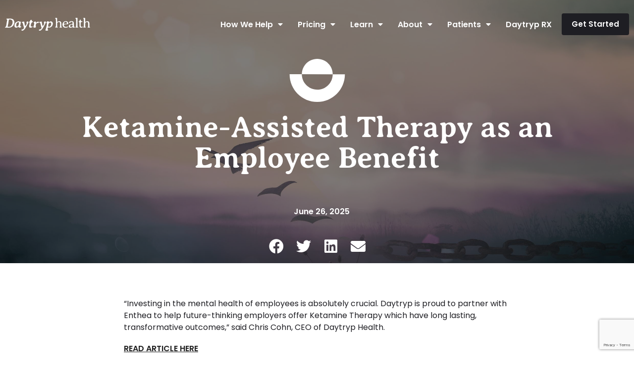

--- FILE ---
content_type: text/html; charset=UTF-8
request_url: https://daytryp.com/daytryp-in-the-news/ketamine-assisted-therapy-as-employee-benefit/
body_size: 32777
content:
<!doctype html>
<html lang="en-US" prefix="og: https://ogp.me/ns#">
<head>
	<meta charset="UTF-8">
<script>
var gform;gform||(document.addEventListener("gform_main_scripts_loaded",function(){gform.scriptsLoaded=!0}),window.addEventListener("DOMContentLoaded",function(){gform.domLoaded=!0}),gform={domLoaded:!1,scriptsLoaded:!1,initializeOnLoaded:function(o){gform.domLoaded&&gform.scriptsLoaded?o():!gform.domLoaded&&gform.scriptsLoaded?window.addEventListener("DOMContentLoaded",o):document.addEventListener("gform_main_scripts_loaded",o)},hooks:{action:{},filter:{}},addAction:function(o,n,r,t){gform.addHook("action",o,n,r,t)},addFilter:function(o,n,r,t){gform.addHook("filter",o,n,r,t)},doAction:function(o){gform.doHook("action",o,arguments)},applyFilters:function(o){return gform.doHook("filter",o,arguments)},removeAction:function(o,n){gform.removeHook("action",o,n)},removeFilter:function(o,n,r){gform.removeHook("filter",o,n,r)},addHook:function(o,n,r,t,i){null==gform.hooks[o][n]&&(gform.hooks[o][n]=[]);var e=gform.hooks[o][n];null==i&&(i=n+"_"+e.length),gform.hooks[o][n].push({tag:i,callable:r,priority:t=null==t?10:t})},doHook:function(n,o,r){var t;if(r=Array.prototype.slice.call(r,1),null!=gform.hooks[n][o]&&((o=gform.hooks[n][o]).sort(function(o,n){return o.priority-n.priority}),o.forEach(function(o){"function"!=typeof(t=o.callable)&&(t=window[t]),"action"==n?t.apply(null,r):r[0]=t.apply(null,r)})),"filter"==n)return r[0]},removeHook:function(o,n,t,i){var r;null!=gform.hooks[o][n]&&(r=(r=gform.hooks[o][n]).filter(function(o,n,r){return!!(null!=i&&i!=o.tag||null!=t&&t!=o.priority)}),gform.hooks[o][n]=r)}});
</script>

	<meta name="viewport" content="width=device-width, initial-scale=1">
	<link rel="profile" href="https://gmpg.org/xfn/11">
		<style>img:is([sizes="auto" i], [sizes^="auto," i]) { contain-intrinsic-size: 3000px 1500px }</style>
	
<!-- Search Engine Optimization by Rank Math PRO - https://rankmath.com/ -->
<title>Ketamine-Assisted Therapy as an Employee Benefit | Daytryp Health</title>
<meta name="description" content="&quot;Investing in the mental health of employees is absolutely crucial. Daytryp is proud to partner with Enthea to help future-thinking employers offer Ketamine Therapy which have long lasting, transformative outcomes,&quot; said Chris Cohn, CEO of Daytryp Health."/>
<meta name="robots" content="follow, index, noarchive, max-snippet:-1, max-video-preview:-1, max-image-preview:large"/>
<link rel="canonical" href="https://daytryp.com/daytryp-in-the-news/ketamine-assisted-therapy-as-employee-benefit/" />
<meta property="og:locale" content="en_US" />
<meta property="og:type" content="article" />
<meta property="og:title" content="Ketamine-Assisted Therapy as an Employee Benefit | Daytryp Health" />
<meta property="og:description" content="&quot;Investing in the mental health of employees is absolutely crucial. Daytryp is proud to partner with Enthea to help future-thinking employers offer Ketamine Therapy which have long lasting, transformative outcomes,&quot; said Chris Cohn, CEO of Daytryp Health." />
<meta property="og:url" content="https://daytryp.com/daytryp-in-the-news/ketamine-assisted-therapy-as-employee-benefit/" />
<meta property="og:site_name" content="Daytryp Health" />
<meta property="article:publisher" content="https://www.facebook.com/daytryp" />
<meta property="article:section" content="Daytryp in the News" />
<meta property="og:image" content="https://daytryp.com/wp-content/uploads/2023/07/freedom-depression-1024x563.jpg" />
<meta property="og:image:secure_url" content="https://daytryp.com/wp-content/uploads/2023/07/freedom-depression-1024x563.jpg" />
<meta property="og:image:width" content="800" />
<meta property="og:image:height" content="440" />
<meta property="og:image:alt" content="Birds flying freely above a broken chain at sunrise, symbolizing healing and freedom." />
<meta property="og:image:type" content="image/jpeg" />
<meta property="article:published_time" content="2025-06-26T20:31:46+00:00" />
<meta name="twitter:card" content="summary_large_image" />
<meta name="twitter:title" content="Ketamine-Assisted Therapy as an Employee Benefit | Daytryp Health" />
<meta name="twitter:description" content="&quot;Investing in the mental health of employees is absolutely crucial. Daytryp is proud to partner with Enthea to help future-thinking employers offer Ketamine Therapy which have long lasting, transformative outcomes,&quot; said Chris Cohn, CEO of Daytryp Health." />
<meta name="twitter:image" content="https://daytryp.com/wp-content/uploads/2023/07/freedom-depression-1024x563.jpg" />
<script type="application/ld+json" class="rank-math-schema-pro">{"@context":"https://schema.org","@graph":[{"@type":"Place","@id":"https://daytryp.com/#place","address":{"@type":"PostalAddress","streetAddress":"3601 N 44th St","addressLocality":"Phoenix","addressRegion":"AZ","postalCode":"85018"}},{"@type":"Organization","@id":"https://daytryp.com/#organization","name":"Daytryp Health","url":"https://daytryp.com","sameAs":["https://www.facebook.com/daytryp","https://www.instagram.com/daytryp.health/","https://www.youtube.com/@daytryphealth/featured","https://www.google.com/maps/place/Daytryp+Psychedelic+Health/@33.489503,-111.9888579,17z/data=!3m1!4b1!4m5!3m4!1s0x872b0db6cdd54a05:0x9716e60c7fe4c695!8m2!3d33.489503!4d-111.9866692?q=Daytryp+Psychedelic+Health&amp;stick=H4sIAAAAAAAA_-NgU1I1qLAwN0oySEkyS05JMTVJNDC1MqiwNDc0SzUzSDZPSzVJNrM0XcQq5ZJYWVJUWaAQUFyZnJGakpqTmazgkZqYU5IBAFMHS2FGAAAA&amp;hl=en&amp;mat=CbiI9PpuC6QCElcBNqvzOoHL4DUpeijwK_NASg7kUN-EVzZAYrfywyUeIMgMkfsxEpXuuE-HwSq52MtE0Y4W85lsMHF-NDdc8-hJ2ubx7SMdeCgx-Ri7tC_QR_sJ7R-7HUA&amp;um=1&amp;ie=UTF-8&amp;sa=X&amp;ved=2ahUKEwj5iOjl8Zb6AhV_KkQIHckVDN0Q_AUoAHoECAIQCg&amp;shorturl=1"],"email":"info@daytryp.com","address":{"@type":"PostalAddress","streetAddress":"3601 N 44th St","addressLocality":"Phoenix","addressRegion":"AZ","postalCode":"85018"},"logo":{"@type":"ImageObject","@id":"https://daytryp.com/#logo","url":"https://daytryp.com/wp-content/uploads/2023/05/daytryp_logo_wht.svg","contentUrl":"https://daytryp.com/wp-content/uploads/2023/05/daytryp_logo_wht.svg","caption":"Daytryp Health","inLanguage":"en-US"},"contactPoint":[{"@type":"ContactPoint","telephone":"1+602-833-7714","contactType":"customer support"}],"location":{"@id":"https://daytryp.com/#place"}},{"@type":"WebSite","@id":"https://daytryp.com/#website","url":"https://daytryp.com","name":"Daytryp Health","publisher":{"@id":"https://daytryp.com/#organization"},"inLanguage":"en-US"},{"@type":"ImageObject","@id":"https://daytryp.com/wp-content/uploads/2023/07/freedom-depression.jpg","url":"https://daytryp.com/wp-content/uploads/2023/07/freedom-depression.jpg","width":"2479","height":"1363","caption":"Birds flying freely above a broken chain at sunrise, symbolizing healing and freedom.","inLanguage":"en-US"},{"@type":"WebPage","@id":"https://daytryp.com/daytryp-in-the-news/ketamine-assisted-therapy-as-employee-benefit/#webpage","url":"https://daytryp.com/daytryp-in-the-news/ketamine-assisted-therapy-as-employee-benefit/","name":"Ketamine-Assisted Therapy as an Employee Benefit | Daytryp Health","datePublished":"2025-06-26T20:31:46+00:00","dateModified":"2025-06-26T20:31:46+00:00","isPartOf":{"@id":"https://daytryp.com/#website"},"primaryImageOfPage":{"@id":"https://daytryp.com/wp-content/uploads/2023/07/freedom-depression.jpg"},"inLanguage":"en-US"},{"@type":"Person","@id":"https://daytryp.com/author/widsixdev/","name":"widsixdev","url":"https://daytryp.com/author/widsixdev/","image":{"@type":"ImageObject","@id":"https://secure.gravatar.com/avatar/aa7051e6b09c403253ee3d02929e996487aeeb48642e74f7115c976afbcdd2b3?s=96&amp;d=mm&amp;r=g","url":"https://secure.gravatar.com/avatar/aa7051e6b09c403253ee3d02929e996487aeeb48642e74f7115c976afbcdd2b3?s=96&amp;d=mm&amp;r=g","caption":"widsixdev","inLanguage":"en-US"},"worksFor":{"@id":"https://daytryp.com/#organization"}},{"@type":"BlogPosting","headline":"Ketamine-Assisted Therapy as an Employee Benefit | Daytryp Health","keywords":"Psychedelic Therapy in Arizona","datePublished":"2025-06-26T20:31:46+00:00","dateModified":"2025-06-26T20:31:46+00:00","articleSection":"Daytryp in the News","author":{"@id":"https://daytryp.com/author/widsixdev/","name":"widsixdev"},"publisher":{"@id":"https://daytryp.com/#organization"},"description":"&quot;Investing in the mental health of employees is absolutely crucial. Daytryp is proud to partner with Enthea to help future-thinking employers offer Ketamine Therapy which have long lasting, transformative outcomes,&quot; said Chris Cohn, CEO of Daytryp Health.","name":"Ketamine-Assisted Therapy as an Employee Benefit | Daytryp Health","@id":"https://daytryp.com/daytryp-in-the-news/ketamine-assisted-therapy-as-employee-benefit/#richSnippet","isPartOf":{"@id":"https://daytryp.com/daytryp-in-the-news/ketamine-assisted-therapy-as-employee-benefit/#webpage"},"image":{"@id":"https://daytryp.com/wp-content/uploads/2023/07/freedom-depression.jpg"},"inLanguage":"en-US","mainEntityOfPage":{"@id":"https://daytryp.com/daytryp-in-the-news/ketamine-assisted-therapy-as-employee-benefit/#webpage"}}]}</script>
<!-- /Rank Math WordPress SEO plugin -->

<link rel='dns-prefetch' href='//static.klaviyo.com' />
<link rel='dns-prefetch' href='//www.google.com' />
<link rel='dns-prefetch' href='//www.googletagmanager.com' />
<link rel="alternate" type="application/rss+xml" title="Daytryp Health &raquo; Feed" href="https://daytryp.com/feed/" />
<link rel="alternate" type="application/rss+xml" title="Daytryp Health &raquo; Comments Feed" href="https://daytryp.com/comments/feed/" />
<script>
window._wpemojiSettings = {"baseUrl":"https:\/\/s.w.org\/images\/core\/emoji\/16.0.1\/72x72\/","ext":".png","svgUrl":"https:\/\/s.w.org\/images\/core\/emoji\/16.0.1\/svg\/","svgExt":".svg","source":{"concatemoji":"https:\/\/daytryp.com\/wp-includes\/js\/wp-emoji-release.min.js?ver=6.8.3"}};
/*! This file is auto-generated */
!function(s,n){var o,i,e;function c(e){try{var t={supportTests:e,timestamp:(new Date).valueOf()};sessionStorage.setItem(o,JSON.stringify(t))}catch(e){}}function p(e,t,n){e.clearRect(0,0,e.canvas.width,e.canvas.height),e.fillText(t,0,0);var t=new Uint32Array(e.getImageData(0,0,e.canvas.width,e.canvas.height).data),a=(e.clearRect(0,0,e.canvas.width,e.canvas.height),e.fillText(n,0,0),new Uint32Array(e.getImageData(0,0,e.canvas.width,e.canvas.height).data));return t.every(function(e,t){return e===a[t]})}function u(e,t){e.clearRect(0,0,e.canvas.width,e.canvas.height),e.fillText(t,0,0);for(var n=e.getImageData(16,16,1,1),a=0;a<n.data.length;a++)if(0!==n.data[a])return!1;return!0}function f(e,t,n,a){switch(t){case"flag":return n(e,"\ud83c\udff3\ufe0f\u200d\u26a7\ufe0f","\ud83c\udff3\ufe0f\u200b\u26a7\ufe0f")?!1:!n(e,"\ud83c\udde8\ud83c\uddf6","\ud83c\udde8\u200b\ud83c\uddf6")&&!n(e,"\ud83c\udff4\udb40\udc67\udb40\udc62\udb40\udc65\udb40\udc6e\udb40\udc67\udb40\udc7f","\ud83c\udff4\u200b\udb40\udc67\u200b\udb40\udc62\u200b\udb40\udc65\u200b\udb40\udc6e\u200b\udb40\udc67\u200b\udb40\udc7f");case"emoji":return!a(e,"\ud83e\udedf")}return!1}function g(e,t,n,a){var r="undefined"!=typeof WorkerGlobalScope&&self instanceof WorkerGlobalScope?new OffscreenCanvas(300,150):s.createElement("canvas"),o=r.getContext("2d",{willReadFrequently:!0}),i=(o.textBaseline="top",o.font="600 32px Arial",{});return e.forEach(function(e){i[e]=t(o,e,n,a)}),i}function t(e){var t=s.createElement("script");t.src=e,t.defer=!0,s.head.appendChild(t)}"undefined"!=typeof Promise&&(o="wpEmojiSettingsSupports",i=["flag","emoji"],n.supports={everything:!0,everythingExceptFlag:!0},e=new Promise(function(e){s.addEventListener("DOMContentLoaded",e,{once:!0})}),new Promise(function(t){var n=function(){try{var e=JSON.parse(sessionStorage.getItem(o));if("object"==typeof e&&"number"==typeof e.timestamp&&(new Date).valueOf()<e.timestamp+604800&&"object"==typeof e.supportTests)return e.supportTests}catch(e){}return null}();if(!n){if("undefined"!=typeof Worker&&"undefined"!=typeof OffscreenCanvas&&"undefined"!=typeof URL&&URL.createObjectURL&&"undefined"!=typeof Blob)try{var e="postMessage("+g.toString()+"("+[JSON.stringify(i),f.toString(),p.toString(),u.toString()].join(",")+"));",a=new Blob([e],{type:"text/javascript"}),r=new Worker(URL.createObjectURL(a),{name:"wpTestEmojiSupports"});return void(r.onmessage=function(e){c(n=e.data),r.terminate(),t(n)})}catch(e){}c(n=g(i,f,p,u))}t(n)}).then(function(e){for(var t in e)n.supports[t]=e[t],n.supports.everything=n.supports.everything&&n.supports[t],"flag"!==t&&(n.supports.everythingExceptFlag=n.supports.everythingExceptFlag&&n.supports[t]);n.supports.everythingExceptFlag=n.supports.everythingExceptFlag&&!n.supports.flag,n.DOMReady=!1,n.readyCallback=function(){n.DOMReady=!0}}).then(function(){return e}).then(function(){var e;n.supports.everything||(n.readyCallback(),(e=n.source||{}).concatemoji?t(e.concatemoji):e.wpemoji&&e.twemoji&&(t(e.twemoji),t(e.wpemoji)))}))}((window,document),window._wpemojiSettings);
</script>
<link rel='stylesheet' id='hello-elementor-theme-style-css' href='https://daytryp.com/wp-content/themes/hello-elementor/theme.min.css?ver=2.7.1' media='all' />
<link rel='stylesheet' id='jet-menu-hello-css' href='https://daytryp.com/wp-content/plugins/jet-menu/integration/themes/hello-elementor/assets/css/style.css?ver=2.4.0' media='all' />
<style id='wp-emoji-styles-inline-css'>

	img.wp-smiley, img.emoji {
		display: inline !important;
		border: none !important;
		box-shadow: none !important;
		height: 1em !important;
		width: 1em !important;
		margin: 0 0.07em !important;
		vertical-align: -0.1em !important;
		background: none !important;
		padding: 0 !important;
	}
</style>
<link rel='stylesheet' id='wp-block-library-css' href='https://daytryp.com/wp-includes/css/dist/block-library/style.min.css?ver=6.8.3' media='all' />
<style id='classic-theme-styles-inline-css'>
/*! This file is auto-generated */
.wp-block-button__link{color:#fff;background-color:#32373c;border-radius:9999px;box-shadow:none;text-decoration:none;padding:calc(.667em + 2px) calc(1.333em + 2px);font-size:1.125em}.wp-block-file__button{background:#32373c;color:#fff;text-decoration:none}
</style>
<link rel='stylesheet' id='jet-engine-frontend-css' href='https://daytryp.com/wp-content/plugins/jet-engine/assets/css/frontend.css?ver=3.1.6.1' media='all' />
<style id='global-styles-inline-css'>
:root{--wp--preset--aspect-ratio--square: 1;--wp--preset--aspect-ratio--4-3: 4/3;--wp--preset--aspect-ratio--3-4: 3/4;--wp--preset--aspect-ratio--3-2: 3/2;--wp--preset--aspect-ratio--2-3: 2/3;--wp--preset--aspect-ratio--16-9: 16/9;--wp--preset--aspect-ratio--9-16: 9/16;--wp--preset--color--black: #000000;--wp--preset--color--cyan-bluish-gray: #abb8c3;--wp--preset--color--white: #ffffff;--wp--preset--color--pale-pink: #f78da7;--wp--preset--color--vivid-red: #cf2e2e;--wp--preset--color--luminous-vivid-orange: #ff6900;--wp--preset--color--luminous-vivid-amber: #fcb900;--wp--preset--color--light-green-cyan: #7bdcb5;--wp--preset--color--vivid-green-cyan: #00d084;--wp--preset--color--pale-cyan-blue: #8ed1fc;--wp--preset--color--vivid-cyan-blue: #0693e3;--wp--preset--color--vivid-purple: #9b51e0;--wp--preset--gradient--vivid-cyan-blue-to-vivid-purple: linear-gradient(135deg,rgba(6,147,227,1) 0%,rgb(155,81,224) 100%);--wp--preset--gradient--light-green-cyan-to-vivid-green-cyan: linear-gradient(135deg,rgb(122,220,180) 0%,rgb(0,208,130) 100%);--wp--preset--gradient--luminous-vivid-amber-to-luminous-vivid-orange: linear-gradient(135deg,rgba(252,185,0,1) 0%,rgba(255,105,0,1) 100%);--wp--preset--gradient--luminous-vivid-orange-to-vivid-red: linear-gradient(135deg,rgba(255,105,0,1) 0%,rgb(207,46,46) 100%);--wp--preset--gradient--very-light-gray-to-cyan-bluish-gray: linear-gradient(135deg,rgb(238,238,238) 0%,rgb(169,184,195) 100%);--wp--preset--gradient--cool-to-warm-spectrum: linear-gradient(135deg,rgb(74,234,220) 0%,rgb(151,120,209) 20%,rgb(207,42,186) 40%,rgb(238,44,130) 60%,rgb(251,105,98) 80%,rgb(254,248,76) 100%);--wp--preset--gradient--blush-light-purple: linear-gradient(135deg,rgb(255,206,236) 0%,rgb(152,150,240) 100%);--wp--preset--gradient--blush-bordeaux: linear-gradient(135deg,rgb(254,205,165) 0%,rgb(254,45,45) 50%,rgb(107,0,62) 100%);--wp--preset--gradient--luminous-dusk: linear-gradient(135deg,rgb(255,203,112) 0%,rgb(199,81,192) 50%,rgb(65,88,208) 100%);--wp--preset--gradient--pale-ocean: linear-gradient(135deg,rgb(255,245,203) 0%,rgb(182,227,212) 50%,rgb(51,167,181) 100%);--wp--preset--gradient--electric-grass: linear-gradient(135deg,rgb(202,248,128) 0%,rgb(113,206,126) 100%);--wp--preset--gradient--midnight: linear-gradient(135deg,rgb(2,3,129) 0%,rgb(40,116,252) 100%);--wp--preset--font-size--small: 13px;--wp--preset--font-size--medium: 20px;--wp--preset--font-size--large: 36px;--wp--preset--font-size--x-large: 42px;--wp--preset--spacing--20: 0.44rem;--wp--preset--spacing--30: 0.67rem;--wp--preset--spacing--40: 1rem;--wp--preset--spacing--50: 1.5rem;--wp--preset--spacing--60: 2.25rem;--wp--preset--spacing--70: 3.38rem;--wp--preset--spacing--80: 5.06rem;--wp--preset--shadow--natural: 6px 6px 9px rgba(0, 0, 0, 0.2);--wp--preset--shadow--deep: 12px 12px 50px rgba(0, 0, 0, 0.4);--wp--preset--shadow--sharp: 6px 6px 0px rgba(0, 0, 0, 0.2);--wp--preset--shadow--outlined: 6px 6px 0px -3px rgba(255, 255, 255, 1), 6px 6px rgba(0, 0, 0, 1);--wp--preset--shadow--crisp: 6px 6px 0px rgba(0, 0, 0, 1);}:where(.is-layout-flex){gap: 0.5em;}:where(.is-layout-grid){gap: 0.5em;}body .is-layout-flex{display: flex;}.is-layout-flex{flex-wrap: wrap;align-items: center;}.is-layout-flex > :is(*, div){margin: 0;}body .is-layout-grid{display: grid;}.is-layout-grid > :is(*, div){margin: 0;}:where(.wp-block-columns.is-layout-flex){gap: 2em;}:where(.wp-block-columns.is-layout-grid){gap: 2em;}:where(.wp-block-post-template.is-layout-flex){gap: 1.25em;}:where(.wp-block-post-template.is-layout-grid){gap: 1.25em;}.has-black-color{color: var(--wp--preset--color--black) !important;}.has-cyan-bluish-gray-color{color: var(--wp--preset--color--cyan-bluish-gray) !important;}.has-white-color{color: var(--wp--preset--color--white) !important;}.has-pale-pink-color{color: var(--wp--preset--color--pale-pink) !important;}.has-vivid-red-color{color: var(--wp--preset--color--vivid-red) !important;}.has-luminous-vivid-orange-color{color: var(--wp--preset--color--luminous-vivid-orange) !important;}.has-luminous-vivid-amber-color{color: var(--wp--preset--color--luminous-vivid-amber) !important;}.has-light-green-cyan-color{color: var(--wp--preset--color--light-green-cyan) !important;}.has-vivid-green-cyan-color{color: var(--wp--preset--color--vivid-green-cyan) !important;}.has-pale-cyan-blue-color{color: var(--wp--preset--color--pale-cyan-blue) !important;}.has-vivid-cyan-blue-color{color: var(--wp--preset--color--vivid-cyan-blue) !important;}.has-vivid-purple-color{color: var(--wp--preset--color--vivid-purple) !important;}.has-black-background-color{background-color: var(--wp--preset--color--black) !important;}.has-cyan-bluish-gray-background-color{background-color: var(--wp--preset--color--cyan-bluish-gray) !important;}.has-white-background-color{background-color: var(--wp--preset--color--white) !important;}.has-pale-pink-background-color{background-color: var(--wp--preset--color--pale-pink) !important;}.has-vivid-red-background-color{background-color: var(--wp--preset--color--vivid-red) !important;}.has-luminous-vivid-orange-background-color{background-color: var(--wp--preset--color--luminous-vivid-orange) !important;}.has-luminous-vivid-amber-background-color{background-color: var(--wp--preset--color--luminous-vivid-amber) !important;}.has-light-green-cyan-background-color{background-color: var(--wp--preset--color--light-green-cyan) !important;}.has-vivid-green-cyan-background-color{background-color: var(--wp--preset--color--vivid-green-cyan) !important;}.has-pale-cyan-blue-background-color{background-color: var(--wp--preset--color--pale-cyan-blue) !important;}.has-vivid-cyan-blue-background-color{background-color: var(--wp--preset--color--vivid-cyan-blue) !important;}.has-vivid-purple-background-color{background-color: var(--wp--preset--color--vivid-purple) !important;}.has-black-border-color{border-color: var(--wp--preset--color--black) !important;}.has-cyan-bluish-gray-border-color{border-color: var(--wp--preset--color--cyan-bluish-gray) !important;}.has-white-border-color{border-color: var(--wp--preset--color--white) !important;}.has-pale-pink-border-color{border-color: var(--wp--preset--color--pale-pink) !important;}.has-vivid-red-border-color{border-color: var(--wp--preset--color--vivid-red) !important;}.has-luminous-vivid-orange-border-color{border-color: var(--wp--preset--color--luminous-vivid-orange) !important;}.has-luminous-vivid-amber-border-color{border-color: var(--wp--preset--color--luminous-vivid-amber) !important;}.has-light-green-cyan-border-color{border-color: var(--wp--preset--color--light-green-cyan) !important;}.has-vivid-green-cyan-border-color{border-color: var(--wp--preset--color--vivid-green-cyan) !important;}.has-pale-cyan-blue-border-color{border-color: var(--wp--preset--color--pale-cyan-blue) !important;}.has-vivid-cyan-blue-border-color{border-color: var(--wp--preset--color--vivid-cyan-blue) !important;}.has-vivid-purple-border-color{border-color: var(--wp--preset--color--vivid-purple) !important;}.has-vivid-cyan-blue-to-vivid-purple-gradient-background{background: var(--wp--preset--gradient--vivid-cyan-blue-to-vivid-purple) !important;}.has-light-green-cyan-to-vivid-green-cyan-gradient-background{background: var(--wp--preset--gradient--light-green-cyan-to-vivid-green-cyan) !important;}.has-luminous-vivid-amber-to-luminous-vivid-orange-gradient-background{background: var(--wp--preset--gradient--luminous-vivid-amber-to-luminous-vivid-orange) !important;}.has-luminous-vivid-orange-to-vivid-red-gradient-background{background: var(--wp--preset--gradient--luminous-vivid-orange-to-vivid-red) !important;}.has-very-light-gray-to-cyan-bluish-gray-gradient-background{background: var(--wp--preset--gradient--very-light-gray-to-cyan-bluish-gray) !important;}.has-cool-to-warm-spectrum-gradient-background{background: var(--wp--preset--gradient--cool-to-warm-spectrum) !important;}.has-blush-light-purple-gradient-background{background: var(--wp--preset--gradient--blush-light-purple) !important;}.has-blush-bordeaux-gradient-background{background: var(--wp--preset--gradient--blush-bordeaux) !important;}.has-luminous-dusk-gradient-background{background: var(--wp--preset--gradient--luminous-dusk) !important;}.has-pale-ocean-gradient-background{background: var(--wp--preset--gradient--pale-ocean) !important;}.has-electric-grass-gradient-background{background: var(--wp--preset--gradient--electric-grass) !important;}.has-midnight-gradient-background{background: var(--wp--preset--gradient--midnight) !important;}.has-small-font-size{font-size: var(--wp--preset--font-size--small) !important;}.has-medium-font-size{font-size: var(--wp--preset--font-size--medium) !important;}.has-large-font-size{font-size: var(--wp--preset--font-size--large) !important;}.has-x-large-font-size{font-size: var(--wp--preset--font-size--x-large) !important;}
:where(.wp-block-post-template.is-layout-flex){gap: 1.25em;}:where(.wp-block-post-template.is-layout-grid){gap: 1.25em;}
:where(.wp-block-columns.is-layout-flex){gap: 2em;}:where(.wp-block-columns.is-layout-grid){gap: 2em;}
:root :where(.wp-block-pullquote){font-size: 1.5em;line-height: 1.6;}
</style>
<link rel='stylesheet' id='LeadConnector-css' href='https://daytryp.com/wp-content/plugins/leadconnector/public/css/lc-public.css?ver=1.7' media='all' />
<link rel='stylesheet' id='RMFA-css' href='https://daytryp.com/wp-content/plugins/turn-rank-math-faq-block-to-accordion/assets/css/style.min.css?ver=1.1.0' media='all' />
<link rel='stylesheet' id='hello-elementor-css' href='https://daytryp.com/wp-content/themes/hello-elementor/style.min.css?ver=2.7.1' media='all' />
<link rel='stylesheet' id='elementor-frontend-css' href='https://daytryp.com/wp-content/plugins/elementor/assets/css/frontend-lite.min.css?ver=3.18.3' media='all' />
<style id='elementor-frontend-inline-css'>
.elementor-4743 .elementor-element.elementor-element-37b33a3b:not(.elementor-motion-effects-element-type-background), .elementor-4743 .elementor-element.elementor-element-37b33a3b > .elementor-motion-effects-container > .elementor-motion-effects-layer{background-image:url("https://daytryp.com/wp-content/uploads/2023/07/freedom-depression.jpg");}@media(max-width:1024px){.elementor-4743 .elementor-element.elementor-element-37b33a3b:not(.elementor-motion-effects-element-type-background), .elementor-4743 .elementor-element.elementor-element-37b33a3b > .elementor-motion-effects-container > .elementor-motion-effects-layer{background-image:url("https://daytryp.com/wp-content/uploads/2023/07/freedom-depression.jpg");}}@media(max-width:767px){.elementor-4743 .elementor-element.elementor-element-37b33a3b:not(.elementor-motion-effects-element-type-background), .elementor-4743 .elementor-element.elementor-element-37b33a3b > .elementor-motion-effects-container > .elementor-motion-effects-layer{background-image:url("https://daytryp.com/wp-content/uploads/2023/07/freedom-depression.jpg");}}
</style>
<link rel='stylesheet' id='elementor-post-4671-css' href='https://daytryp.com/wp-content/uploads/elementor/css/post-4671.css?ver=1733856911' media='all' />
<link rel='stylesheet' id='style-main-css' href='https://daytryp.com/wp-content/themes/hello-elementor/style.css?ver=6.8.3' media='all' />
<link rel='stylesheet' id='slickStyle-css' href='https://daytryp.com/wp-content/themes/hello-elementor/assets/css/slick/slick.css?ver=6.8.3' media='all' />
<link rel='stylesheet' id='font-awesome-all-css' href='https://daytryp.com/wp-content/plugins/jet-menu/assets/public/lib/font-awesome/css/all.min.css?ver=5.12.0' media='all' />
<link rel='stylesheet' id='font-awesome-v4-shims-css' href='https://daytryp.com/wp-content/plugins/jet-menu/assets/public/lib/font-awesome/css/v4-shims.min.css?ver=5.12.0' media='all' />
<link rel='stylesheet' id='jet-menu-public-styles-css' href='https://daytryp.com/wp-content/plugins/jet-menu/assets/public/css/public.css?ver=2.4.0' media='all' />
<link rel='stylesheet' id='font-awesome-css' href='https://daytryp.com/wp-content/plugins/elementor/assets/lib/font-awesome/css/font-awesome.min.css?ver=4.7.0' media='all' />
<link rel='stylesheet' id='jet-popup-frontend-css' href='https://daytryp.com/wp-content/plugins/jet-popup/assets/css/jet-popup-frontend.css?ver=1.6.5' media='all' />
<link rel='stylesheet' id='elementor-icons-css' href='https://daytryp.com/wp-content/plugins/elementor/assets/lib/eicons/css/elementor-icons.min.css?ver=5.25.0' media='all' />
<link rel='stylesheet' id='swiper-css' href='https://daytryp.com/wp-content/plugins/elementor/assets/lib/swiper/css/swiper.min.css?ver=5.3.6' media='all' />
<link rel='stylesheet' id='elementor-pro-css' href='https://daytryp.com/wp-content/plugins/elementor-pro/assets/css/frontend-lite.min.css?ver=3.15.0' media='all' />
<link rel='stylesheet' id='elementor-post-4697-css' href='https://daytryp.com/wp-content/uploads/elementor/css/post-4697.css?ver=1733856912' media='all' />
<link rel='stylesheet' id='elementor-post-4865-css' href='https://daytryp.com/wp-content/uploads/elementor/css/post-4865.css?ver=1754412615' media='all' />
<link rel='stylesheet' id='elementor-post-4743-css' href='https://daytryp.com/wp-content/uploads/elementor/css/post-4743.css?ver=1733857132' media='all' />
<link rel='stylesheet' id='google-fonts-1-css' href='https://fonts.googleapis.com/css?family=Averia+Serif+Libre%3A100%2C100italic%2C200%2C200italic%2C300%2C300italic%2C400%2C400italic%2C500%2C500italic%2C600%2C600italic%2C700%2C700italic%2C800%2C800italic%2C900%2C900italic%7CPoppins%3A100%2C100italic%2C200%2C200italic%2C300%2C300italic%2C400%2C400italic%2C500%2C500italic%2C600%2C600italic%2C700%2C700italic%2C800%2C800italic%2C900%2C900italic&#038;display=swap&#038;ver=6.8.3' media='all' />
<link rel='stylesheet' id='elementor-icons-shared-0-css' href='https://daytryp.com/wp-content/plugins/elementor/assets/lib/font-awesome/css/fontawesome.min.css?ver=5.15.3' media='all' />
<link rel='stylesheet' id='elementor-icons-fa-solid-css' href='https://daytryp.com/wp-content/plugins/elementor/assets/lib/font-awesome/css/solid.min.css?ver=5.15.3' media='all' />
<link rel='stylesheet' id='elementor-icons-fa-brands-css' href='https://daytryp.com/wp-content/plugins/elementor/assets/lib/font-awesome/css/brands.min.css?ver=5.15.3' media='all' />
<link rel="preconnect" href="https://fonts.gstatic.com/" crossorigin><script src="https://daytryp.com/wp-includes/js/jquery/jquery.min.js?ver=3.7.1" id="jquery-core-js"></script>
<script src="https://daytryp.com/wp-includes/js/jquery/jquery-migrate.min.js?ver=3.4.1" id="jquery-migrate-js"></script>

<!-- Google Analytics snippet added by Site Kit -->
<script src="https://www.googletagmanager.com/gtag/js?id=GT-NCG86KT" id="google_gtagjs-js" async></script>
<script id="google_gtagjs-js-after">
window.dataLayer = window.dataLayer || [];function gtag(){dataLayer.push(arguments);}
gtag('set', 'linker', {"domains":["daytryp.com"]} );
gtag("js", new Date());
gtag("set", "developer_id.dZTNiMT", true);
gtag("config", "GT-NCG86KT");
</script>

<!-- End Google Analytics snippet added by Site Kit -->
<link rel="https://api.w.org/" href="https://daytryp.com/wp-json/" /><link rel="alternate" title="JSON" type="application/json" href="https://daytryp.com/wp-json/wp/v2/posts/6743" /><link rel="EditURI" type="application/rsd+xml" title="RSD" href="https://daytryp.com/xmlrpc.php?rsd" />
<link rel='shortlink' href='https://daytryp.com/?p=6743' />
<link rel="alternate" title="oEmbed (JSON)" type="application/json+oembed" href="https://daytryp.com/wp-json/oembed/1.0/embed?url=https%3A%2F%2Fdaytryp.com%2Fdaytryp-in-the-news%2Fketamine-assisted-therapy-as-employee-benefit%2F" />
<link rel="alternate" title="oEmbed (XML)" type="text/xml+oembed" href="https://daytryp.com/wp-json/oembed/1.0/embed?url=https%3A%2F%2Fdaytryp.com%2Fdaytryp-in-the-news%2Fketamine-assisted-therapy-as-employee-benefit%2F&#038;format=xml" />
<meta name="generator" content="Site Kit by Google 1.118.0" /><meta name="generator" content="Elementor 3.18.3; features: e_dom_optimization, e_optimized_assets_loading, e_optimized_css_loading, additional_custom_breakpoints, block_editor_assets_optimize, e_image_loading_optimization; settings: css_print_method-external, google_font-enabled, font_display-swap">

<!-- Google Tag Manager snippet added by Site Kit -->
<script>
			( function( w, d, s, l, i ) {
				w[l] = w[l] || [];
				w[l].push( {'gtm.start': new Date().getTime(), event: 'gtm.js'} );
				var f = d.getElementsByTagName( s )[0],
					j = d.createElement( s ), dl = l != 'dataLayer' ? '&l=' + l : '';
				j.async = true;
				j.src = 'https://www.googletagmanager.com/gtm.js?id=' + i + dl;
				f.parentNode.insertBefore( j, f );
			} )( window, document, 'script', 'dataLayer', 'GTM-PDHC2JR4' );
			
</script>

<!-- End Google Tag Manager snippet added by Site Kit -->
<link rel="icon" href="https://daytryp.com/wp-content/uploads/2023/01/cropped-Screen-Shot-2023-01-01-at-9.16.47-AM-150x150.png" sizes="32x32" />
<link rel="icon" href="https://daytryp.com/wp-content/uploads/2023/01/cropped-Screen-Shot-2023-01-01-at-9.16.47-AM-300x300.png" sizes="192x192" />
<link rel="apple-touch-icon" href="https://daytryp.com/wp-content/uploads/2023/01/cropped-Screen-Shot-2023-01-01-at-9.16.47-AM-300x300.png" />
<meta name="msapplication-TileImage" content="https://daytryp.com/wp-content/uploads/2023/01/cropped-Screen-Shot-2023-01-01-at-9.16.47-AM-300x300.png" />
		<style id="wp-custom-css">
			#menuhopin{
	z-index: 999999;
}


.form-get-in-touch h2.gform_title {
    display: none;
}
.form-get-in-touch input[type="text"], .form-get-in-touch input[type="tel"], .form-get-in-touch input[type="email"], .form-get-in-touch select,.form-get-in-touch textarea {
    border-radius: 4px;
    border-color: black solid;
    background: #fff;
}
.form-get-in-touch .gform_wrapper.gravity-theme .gform_footer button, .gform_wrapper.gravity-theme .gform_footer input, .gform_wrapper.gravity-theme .gform_page_footer button, .gform_wrapper.gravity-theme .gform_page_footer input  {
    font-family: "Poppins", Sans-serif;
    font-size: 14px;
    font-weight: 600;
    text-transform: none;
    font-style: normal;
    text-decoration: none;
    color: #FFFFFF;
    background-color: #5AACE5 !important;
    border-radius: 4px;
    padding: 13px 20px;
    line-height: 1.15;
}
.form-get-in-touch select{
    color:#747373 !important;
}
.get_touch_form .elementor-element.elementor-element-c1da6bc {
	margin-bottom: 0;
}
.get_touch_form .gf_browser_gecko .ginput_container_select .gfield_select {
	background-image: linear-gradient(45deg, transparent 50%, #202020 50%), linear-gradient(135deg, #202020 50%, transparent 50%), linear-gradient(to right, #ccc, #ccc);
	background-position: calc(100% - 20px) calc(1em + 2px), calc(100% - 15px) calc(1em + 2px), calc(100% - 2.5em) 0.5em;
	background-size: 5px 5px, 5px 5px, 1px 1.5em;
	background-repeat: no-repeat;
	box-sizing: border-box;
	-webkit-appearance: none;
	-moz-appearance: none;
	border: 1px solid black !important;
}

.gform_required_legend {
	display: none;
}

.gform_wrapper.gravity-theme .gfield input.large, .gform_wrapper.gravity-theme .gfield select.large, .gform_wrapper.gravity-theme .gfield textarea.small {
    border: 1px solid gray !important;
	border-radius: 4px;
}



/* Slider Style */

.section-vslidertext > .elementor-container > .col-left{
	display: flex;
	background: #F8F2E5;
}
 .section-vslidertext > .elementor-container > .col-left > .elementor-widget-wrap{
	max-width: 820px;
	margin-right: 70px;
	margin-left: auto;
	padding: 65px 0 60px 45px;
	position: relative;
}
 .section-vslidertext > .elementor-container > .col-left ul{
	margin: 0;
	padding: 0 0 0 100px;
	position: relative;
}
 .section-vslidertext > .elementor-container > .col-left ul li{
	color: #5AACE5;
	font-size: 28px;
	line-height: 1.2em;
	list-style-type: none;
	margin: 0;
	padding-bottom: 20px;
	font-family: "Averia Serif Libre", Sans-serif;
	font-weight: normal;
	padding-left: 130px;
}
.section-vslidertext > .elementor-container > .col-left ul li.slick-current{
	color: #000;
}
.section-vslidertext > .elementor-container > .col-left ul:before{
	content: "";
	background: url('./wp-content/uploads/2023/06/daytryp.png') no-repeat 0 0 / contain;
	width: 119px;
	height: 33px;
	position: absolute;
	top: 159px;
	left: 98px;
	z-index: 1;
}

/* Styles for tablet devices */
@media only screen and (max-width: 991px) {
    .section-vslidertext > .elementor-container > .col-left ul:before { 
        left: 0%;
    }

    .section-vslidertext > .elementor-container > .col-left ul li { 
        padding-left: 10%;
    }
}

@media (max-width: 1300px) and (min-width: 1201px){
	.elementor-location-header .elementor-nav-menu--main .elementor-nav-menu > li > a{
		padding: 11px 15px;
	}
	.elementor-location-header .elementor-nav-menu--main .elementor-nav-menu > li:first-child > a{
		padding-left: 0;
	}
	.elementor-location-header .elementor-nav-menu--main .elementor-nav-menu > li:last-child > a{
		padding-right: 0;
	}
}

@media (max-width: 1200px) and (min-width: 1025px){
	.elementor-location-header .elementor-nav-menu--main .elementor-nav-menu > li > a{
		padding: 11px 1.19vw;
    font-size: 1.3vw;
	}
	.elementor-location-header .elementor-nav-menu--main .elementor-nav-menu > li:first-child > a{
		padding-left: 0;
	}
	.elementor-location-header .elementor-nav-menu--main .elementor-nav-menu > li:last-child > a{
		padding-right: 0;
	}
}

/* Styles for mobile devices */
@media only screen and (max-width: 767px) {
    .section-vslidertext > .elementor-container > .col-left ul:before {
				top: 50%;
        left: 0%;
    }
    
    .section-vslidertext > .elementor-container > .col-left ul li { 	
			  top: 50%;
        padding-left: 20%;
    }
}


@media only screen and (max-width: 767px) {
    #content .section-vslidertext > .elementor-container > .col-left ul{
        padding-left: 100px;
    }
  #content  .section-vslidertext > .elementor-container > .col-left ul::before {
    top: calc(50% - 22px);
  }
  #content  .section-vslidertext > .elementor-container > .col-left ul li{
    padding-left: 18px;
    font-size: 22px;
  }
}


@media only screen and (max-width: 767px) {
    #content .section-vslidertext > .elementor-container > .col-left ul{
        padding-left: 100px;
    }
  #content  .section-vslidertext > .elementor-container > .col-left ul::before {
    top: calc(50% - 22px);
  }
  #content  .section-vslidertext > .elementor-container > .col-left ul li{
    padding-left: 18px;
    font-size: 22px;
  }
}		</style>
		</head>
<body class="wp-singular post-template-default single single-post postid-6743 single-format-standard wp-custom-logo wp-theme-hello-elementor jet-desktop-menu-active elementor-default elementor-kit-4671 elementor-page-4743">

		<!-- Google Tag Manager (noscript) snippet added by Site Kit -->
		<noscript>
			<iframe src="https://www.googletagmanager.com/ns.html?id=GTM-PDHC2JR4" height="0" width="0" style="display:none;visibility:hidden"></iframe>
		</noscript>
		<!-- End Google Tag Manager (noscript) snippet added by Site Kit -->
		
<a class="skip-link screen-reader-text" href="#content">Skip to content</a>

		<div data-elementor-type="header" data-elementor-id="4697" class="elementor elementor-4697 elementor-location-header" data-elementor-post-type="elementor_library">
								<section class="elementor-section elementor-top-section elementor-element elementor-element-07569ca elementor-section-height-min-height elementor-section-content-middle elementor-hidden-mobile elementor-hidden-tablet elementor-section-boxed elementor-section-height-default elementor-section-items-middle" data-id="07569ca" data-element_type="section" data-settings="{&quot;background_background&quot;:&quot;classic&quot;}">
						<div class="elementor-container elementor-column-gap-default">
					<div class="elementor-column elementor-col-50 elementor-top-column elementor-element elementor-element-0aba3ad" data-id="0aba3ad" data-element_type="column">
			<div class="elementor-widget-wrap elementor-element-populated">
								<div class="elementor-element elementor-element-fed207b elementor-widget elementor-widget-image" data-id="fed207b" data-element_type="widget" data-widget_type="image.default">
				<div class="elementor-widget-container">
			<style>/*! elementor - v3.18.0 - 20-12-2023 */
.elementor-widget-image{text-align:center}.elementor-widget-image a{display:inline-block}.elementor-widget-image a img[src$=".svg"]{width:48px}.elementor-widget-image img{vertical-align:middle;display:inline-block}</style>													<a href="https://daytryp.com">
							<img loading="lazy" width="800" height="123" src="https://daytryp.com/wp-content/uploads/2023/05/daytryp-1024x158.png" class="attachment-large size-large wp-image-5334" alt="Daytryp Health is a psychedelic wellness and ketamine therapy clinic based in Bend, Oregon. Daytryp’s mission is to provide safe, effective psychedelic therapy—primarily ketamine-assisted—to people who haven’t found relief through traditional methods" srcset="https://daytryp.com/wp-content/uploads/2023/05/daytryp-1024x158.png 1024w, https://daytryp.com/wp-content/uploads/2023/05/daytryp-300x46.png 300w, https://daytryp.com/wp-content/uploads/2023/05/daytryp-768x119.png 768w, https://daytryp.com/wp-content/uploads/2023/05/daytryp-595xh.png 595w, https://daytryp.com/wp-content/uploads/2023/05/daytryp.png 1280w" sizes="(max-width: 800px) 100vw, 800px" />								</a>
															</div>
				</div>
					</div>
		</div>
				<div class="elementor-column elementor-col-50 elementor-top-column elementor-element elementor-element-9bcfc0f" data-id="9bcfc0f" data-element_type="column">
			<div class="elementor-widget-wrap elementor-element-populated">
								<div class="elementor-element elementor-element-a8a9e72 elementor-nav-menu__align-left elementor-widget__width-auto elementor-nav-menu--dropdown-tablet elementor-nav-menu__text-align-aside elementor-nav-menu--toggle elementor-nav-menu--burger elementor-widget elementor-widget-nav-menu" data-id="a8a9e72" data-element_type="widget" data-settings="{&quot;layout&quot;:&quot;horizontal&quot;,&quot;submenu_icon&quot;:{&quot;value&quot;:&quot;&lt;i class=\&quot;fas fa-caret-down\&quot;&gt;&lt;\/i&gt;&quot;,&quot;library&quot;:&quot;fa-solid&quot;},&quot;toggle&quot;:&quot;burger&quot;}" data-widget_type="nav-menu.default">
				<div class="elementor-widget-container">
			<link rel="stylesheet" href="https://daytryp.com/wp-content/plugins/elementor-pro/assets/css/widget-nav-menu.min.css">			<nav class="elementor-nav-menu--main elementor-nav-menu__container elementor-nav-menu--layout-horizontal e--pointer-none">
				<ul id="menu-1-a8a9e72" class="elementor-nav-menu"><li class="menu-item menu-item-type-custom menu-item-object-custom menu-item-has-children menu-item-6186"><a href="#" class="elementor-item elementor-item-anchor">How We Help</a>
<ul class="sub-menu elementor-nav-menu--dropdown">
	<li class="menu-item menu-item-type-custom menu-item-object-custom menu-item-7092"><a href="https://daytryprx.com/home-health/" class="elementor-sub-item">At Home Ketamine</a></li>
	<li class="menu-item menu-item-type-post_type menu-item-object-page menu-item-6187"><a href="https://daytryp.com/how-we-help/addiction-treatment/" class="elementor-sub-item">Addiction</a></li>
	<li class="menu-item menu-item-type-post_type menu-item-object-page menu-item-6188"><a href="https://daytryp.com/how-we-help/alcohol-use-disorder-treatment/" class="elementor-sub-item">Alcohol Use Disorder</a></li>
	<li class="menu-item menu-item-type-post_type menu-item-object-page menu-item-6528"><a href="https://daytryp.com/how-we-help/opioid-use-disorder/" class="elementor-sub-item">Opioid Use Disorder</a></li>
	<li class="menu-item menu-item-type-post_type menu-item-object-page menu-item-6189"><a href="https://daytryp.com/how-we-help/anxiety-treatment/" class="elementor-sub-item">Anxiety</a></li>
	<li class="menu-item menu-item-type-post_type menu-item-object-page menu-item-6190"><a href="https://daytryp.com/how-we-help/chronic-pain-treatment/" class="elementor-sub-item">Chronic Pain</a></li>
	<li class="menu-item menu-item-type-post_type menu-item-object-page menu-item-6319"><a href="https://daytryp.com/how-we-help/couples-sessions/" class="elementor-sub-item">Couples Sessions</a></li>
	<li class="menu-item menu-item-type-post_type menu-item-object-page menu-item-6191"><a href="https://daytryp.com/how-we-help/depression-treatment/" class="elementor-sub-item">Depression</a></li>
	<li class="menu-item menu-item-type-post_type menu-item-object-page menu-item-6192"><a href="https://daytryp.com/how-we-help/eating-disorder-treatment/" class="elementor-sub-item">Eating Disorders</a></li>
	<li class="menu-item menu-item-type-post_type menu-item-object-page menu-item-6888"><a href="https://daytryp.com/how-we-help/end-of-life-care/" class="elementor-sub-item">End-of-Life Care</a></li>
	<li class="menu-item menu-item-type-post_type menu-item-object-page menu-item-6193"><a href="https://daytryp.com/how-we-help/migraine-treatment/" class="elementor-sub-item">Migraines</a></li>
	<li class="menu-item menu-item-type-post_type menu-item-object-page menu-item-6318"><a href="https://daytryp.com/how-we-help/personal-growth-and-development/" class="elementor-sub-item">Personal Growth</a></li>
	<li class="menu-item menu-item-type-post_type menu-item-object-page menu-item-6194"><a href="https://daytryp.com/how-we-help/ptsd-treatment/" class="elementor-sub-item">PTSD</a></li>
	<li class="menu-item menu-item-type-post_type menu-item-object-page menu-item-6195"><a href="https://daytryp.com/how-we-help/suicidal-ideation-treatment/" class="elementor-sub-item">Suicidal Ideation</a></li>
	<li class="menu-item menu-item-type-post_type menu-item-object-page menu-item-6196"><a href="https://daytryp.com/how-we-help/treatment-for-trauma/" class="elementor-sub-item">Trauma</a></li>
</ul>
</li>
<li class="menu-item menu-item-type-post_type menu-item-object-page menu-item-has-children menu-item-5825"><a href="https://daytryp.com/pricing-and-membership-packages/" class="elementor-item">Pricing</a>
<ul class="sub-menu elementor-nav-menu--dropdown">
	<li class="menu-item menu-item-type-custom menu-item-object-custom menu-item-7091"><a href="https://daytryprx.com/home-health/" class="elementor-sub-item">At Home Ketamine</a></li>
	<li class="menu-item menu-item-type-post_type menu-item-object-page menu-item-6206"><a href="https://daytryp.com/pricing-and-membership-packages/" class="elementor-sub-item">Ketamine Pricing &#038; Packages</a></li>
	<li class="menu-item menu-item-type-custom menu-item-object-custom menu-item-7013"><a href="https://daytryp.com/treatments/ketamine-for-chronic-pain/" class="elementor-sub-item">Ketamine for Pain Program</a></li>
</ul>
</li>
<li class="menu-item menu-item-type-post_type menu-item-object-page menu-item-has-children menu-item-5829"><a href="https://daytryp.com/psychedelic-research-and-studies/" class="elementor-item">Learn</a>
<ul class="sub-menu elementor-nav-menu--dropdown">
	<li class="menu-item menu-item-type-post_type menu-item-object-page menu-item-5832"><a href="https://daytryp.com/faqs/" class="elementor-sub-item">FAQs</a></li>
	<li class="menu-item menu-item-type-post_type menu-item-object-page menu-item-5831"><a href="https://daytryp.com/psychedelic-research-and-studies/" class="elementor-sub-item">Research and Studies</a></li>
	<li class="menu-item menu-item-type-post_type menu-item-object-page menu-item-5830"><a href="https://daytryp.com/about-us/is-psychedelic-therapy-for-me/" class="elementor-sub-item">Is Psychedelic Therapy For Me?</a></li>
	<li class="menu-item menu-item-type-post_type menu-item-object-page menu-item-has-children menu-item-5814"><a href="https://daytryp.com/psychedelic-therapies/ketamine-therapy/" class="elementor-sub-item">Ketamine Therapy</a>
	<ul class="sub-menu elementor-nav-menu--dropdown">
		<li class="menu-item menu-item-type-post_type menu-item-object-page menu-item-5815"><a href="https://daytryp.com/treatments/ketamine-for-addiction/" class="elementor-sub-item">Ketamine for Addiction</a></li>
		<li class="menu-item menu-item-type-post_type menu-item-object-page menu-item-5816"><a href="https://daytryp.com/treatments/ketamine-for-alcoholism/" class="elementor-sub-item">Ketamine for Alcoholism</a></li>
		<li class="menu-item menu-item-type-post_type menu-item-object-page menu-item-5817"><a href="https://daytryp.com/treatments/ketamine-for-anxiety/" class="elementor-sub-item">Ketamine for Anxiety</a></li>
		<li class="menu-item menu-item-type-post_type menu-item-object-page menu-item-5818"><a href="https://daytryp.com/treatments/ketamine-for-chronic-pain/" class="elementor-sub-item">Ketamine for Chronic Pain</a></li>
		<li class="menu-item menu-item-type-post_type menu-item-object-page menu-item-6151"><a href="https://daytryp.com/treatments/ketamine-couples-therapy/" class="elementor-sub-item">Ketamine for Couples</a></li>
		<li class="menu-item menu-item-type-post_type menu-item-object-page menu-item-5819"><a href="https://daytryp.com/treatments/ketamine-for-depression/" class="elementor-sub-item">Ketamine for Depression</a></li>
		<li class="menu-item menu-item-type-post_type menu-item-object-page menu-item-5820"><a href="https://daytryp.com/treatments/ketamine-for-end-of-life-care/" class="elementor-sub-item">Ketamine for End-of-Life Care</a></li>
		<li class="menu-item menu-item-type-post_type menu-item-object-page menu-item-5821"><a href="https://daytryp.com/treatments/ketamine-for-migraines/" class="elementor-sub-item">Ketamine for Migraines</a></li>
		<li class="menu-item menu-item-type-post_type menu-item-object-page menu-item-6532"><a href="https://daytryp.com/treatments/ketamine-treatment-for-opiate-addiction/" class="elementor-sub-item">Ketamine for Opiate Addiction</a></li>
		<li class="menu-item menu-item-type-post_type menu-item-object-page menu-item-6262"><a href="https://daytryp.com/treatments/ketamine-for-personal-growth/" class="elementor-sub-item">Ketamine for Personal Growth</a></li>
		<li class="menu-item menu-item-type-post_type menu-item-object-page menu-item-5822"><a href="https://daytryp.com/treatments/ketamine-for-ptsd/" class="elementor-sub-item">Ketamine for PTSD</a></li>
		<li class="menu-item menu-item-type-post_type menu-item-object-page menu-item-5823"><a href="https://daytryp.com/treatments/ketamine-for-suicidal-ideation/" class="elementor-sub-item">Ketamine for Suicidal Ideation</a></li>
		<li class="menu-item menu-item-type-post_type menu-item-object-page menu-item-5824"><a href="https://daytryp.com/treatments/ketamine-for-trauma/" class="elementor-sub-item">Ketamine for Trauma</a></li>
	</ul>
</li>
	<li class="menu-item menu-item-type-post_type menu-item-object-page menu-item-6301"><a href="https://daytryp.com/psychedelic-therapies/mdma-therapy/" class="elementor-sub-item">MDMA Therapy</a></li>
	<li class="menu-item menu-item-type-post_type menu-item-object-page menu-item-6302"><a href="https://daytryp.com/psychedelic-therapies/psilocybin-therapy/" class="elementor-sub-item">Psilocybin Therapy</a></li>
	<li class="menu-item menu-item-type-post_type menu-item-object-post menu-item-6306"><a href="https://daytryp.com/psilocybin/psilocybin-microdosing-a-comprehensive-2023-guide/" class="elementor-sub-item">Psilocybin Microdosing: A Comprehensive 2025 Guide to Science, Safety, and Transformation</a></li>
	<li class="menu-item menu-item-type-post_type menu-item-object-page menu-item-7027"><a href="https://daytryp.com/blog/" class="elementor-sub-item">Blog</a></li>
</ul>
</li>
<li class="menu-item menu-item-type-post_type menu-item-object-page menu-item-has-children menu-item-5834"><a href="https://daytryp.com/about-us/" class="elementor-item">About</a>
<ul class="sub-menu elementor-nav-menu--dropdown">
	<li class="menu-item menu-item-type-post_type menu-item-object-page menu-item-6001"><a href="https://daytryp.com/bend-psychedelic-center/" class="elementor-sub-item">Our Location</a></li>
	<li class="menu-item menu-item-type-post_type menu-item-object-page menu-item-5835"><a href="https://daytryp.com/about-us/" class="elementor-sub-item">About Daytryp</a></li>
	<li class="menu-item menu-item-type-post_type menu-item-object-page menu-item-6285"><a href="https://daytryp.com/about-us/our-facility/" class="elementor-sub-item">Our Facility</a></li>
	<li class="menu-item menu-item-type-post_type menu-item-object-page menu-item-5836"><a href="https://daytryp.com/about-us/our-team/" class="elementor-sub-item">Our Team</a></li>
	<li class="menu-item menu-item-type-post_type menu-item-object-page menu-item-5837"><a href="https://daytryp.com/news-media/" class="elementor-sub-item">News &amp; Media</a></li>
	<li class="menu-item menu-item-type-post_type menu-item-object-page menu-item-5838"><a href="https://daytryp.com/work-for-daytryp-heath/" class="elementor-sub-item">Work for Us</a></li>
	<li class="menu-item menu-item-type-custom menu-item-object-custom menu-item-7008"><a href="https://daytryp.com/bird-song-retreat-by-daytryp/" class="elementor-sub-item">Retreats</a></li>
	<li class="menu-item menu-item-type-post_type menu-item-object-page menu-item-6000"><a href="https://daytryp.com/contact/" class="elementor-sub-item">Contact</a></li>
</ul>
</li>
<li class="menu-item menu-item-type-custom menu-item-object-custom menu-item-has-children menu-item-6156"><a href="#" class="elementor-item elementor-item-anchor">Patients</a>
<ul class="sub-menu elementor-nav-menu--dropdown">
	<li class="menu-item menu-item-type-custom menu-item-object-custom menu-item-6325"><a target="_blank" href="https://intakeq.com/new/m8hoom" class="elementor-sub-item">New Patients</a></li>
	<li class="menu-item menu-item-type-custom menu-item-object-custom menu-item-6157"><a target="_blank" href="https://daytryprx.com/my-account/orders/" class="elementor-sub-item">Existing Patients</a></li>
</ul>
</li>
<li class="menu-item menu-item-type-custom menu-item-object-custom menu-item-6938"><a href="http://www.daytryprx.com" class="elementor-item">Daytryp RX</a></li>
</ul>			</nav>
					<div class="elementor-menu-toggle" role="button" tabindex="0" aria-label="Menu Toggle" aria-expanded="false">
			<i aria-hidden="true" role="presentation" class="elementor-menu-toggle__icon--open eicon-menu-bar"></i><i aria-hidden="true" role="presentation" class="elementor-menu-toggle__icon--close eicon-close"></i>			<span class="elementor-screen-only">Menu</span>
		</div>
					<nav class="elementor-nav-menu--dropdown elementor-nav-menu__container" aria-hidden="true">
				<ul id="menu-2-a8a9e72" class="elementor-nav-menu"><li class="menu-item menu-item-type-custom menu-item-object-custom menu-item-has-children menu-item-6186"><a href="#" class="elementor-item elementor-item-anchor" tabindex="-1">How We Help</a>
<ul class="sub-menu elementor-nav-menu--dropdown">
	<li class="menu-item menu-item-type-custom menu-item-object-custom menu-item-7092"><a href="https://daytryprx.com/home-health/" class="elementor-sub-item" tabindex="-1">At Home Ketamine</a></li>
	<li class="menu-item menu-item-type-post_type menu-item-object-page menu-item-6187"><a href="https://daytryp.com/how-we-help/addiction-treatment/" class="elementor-sub-item" tabindex="-1">Addiction</a></li>
	<li class="menu-item menu-item-type-post_type menu-item-object-page menu-item-6188"><a href="https://daytryp.com/how-we-help/alcohol-use-disorder-treatment/" class="elementor-sub-item" tabindex="-1">Alcohol Use Disorder</a></li>
	<li class="menu-item menu-item-type-post_type menu-item-object-page menu-item-6528"><a href="https://daytryp.com/how-we-help/opioid-use-disorder/" class="elementor-sub-item" tabindex="-1">Opioid Use Disorder</a></li>
	<li class="menu-item menu-item-type-post_type menu-item-object-page menu-item-6189"><a href="https://daytryp.com/how-we-help/anxiety-treatment/" class="elementor-sub-item" tabindex="-1">Anxiety</a></li>
	<li class="menu-item menu-item-type-post_type menu-item-object-page menu-item-6190"><a href="https://daytryp.com/how-we-help/chronic-pain-treatment/" class="elementor-sub-item" tabindex="-1">Chronic Pain</a></li>
	<li class="menu-item menu-item-type-post_type menu-item-object-page menu-item-6319"><a href="https://daytryp.com/how-we-help/couples-sessions/" class="elementor-sub-item" tabindex="-1">Couples Sessions</a></li>
	<li class="menu-item menu-item-type-post_type menu-item-object-page menu-item-6191"><a href="https://daytryp.com/how-we-help/depression-treatment/" class="elementor-sub-item" tabindex="-1">Depression</a></li>
	<li class="menu-item menu-item-type-post_type menu-item-object-page menu-item-6192"><a href="https://daytryp.com/how-we-help/eating-disorder-treatment/" class="elementor-sub-item" tabindex="-1">Eating Disorders</a></li>
	<li class="menu-item menu-item-type-post_type menu-item-object-page menu-item-6888"><a href="https://daytryp.com/how-we-help/end-of-life-care/" class="elementor-sub-item" tabindex="-1">End-of-Life Care</a></li>
	<li class="menu-item menu-item-type-post_type menu-item-object-page menu-item-6193"><a href="https://daytryp.com/how-we-help/migraine-treatment/" class="elementor-sub-item" tabindex="-1">Migraines</a></li>
	<li class="menu-item menu-item-type-post_type menu-item-object-page menu-item-6318"><a href="https://daytryp.com/how-we-help/personal-growth-and-development/" class="elementor-sub-item" tabindex="-1">Personal Growth</a></li>
	<li class="menu-item menu-item-type-post_type menu-item-object-page menu-item-6194"><a href="https://daytryp.com/how-we-help/ptsd-treatment/" class="elementor-sub-item" tabindex="-1">PTSD</a></li>
	<li class="menu-item menu-item-type-post_type menu-item-object-page menu-item-6195"><a href="https://daytryp.com/how-we-help/suicidal-ideation-treatment/" class="elementor-sub-item" tabindex="-1">Suicidal Ideation</a></li>
	<li class="menu-item menu-item-type-post_type menu-item-object-page menu-item-6196"><a href="https://daytryp.com/how-we-help/treatment-for-trauma/" class="elementor-sub-item" tabindex="-1">Trauma</a></li>
</ul>
</li>
<li class="menu-item menu-item-type-post_type menu-item-object-page menu-item-has-children menu-item-5825"><a href="https://daytryp.com/pricing-and-membership-packages/" class="elementor-item" tabindex="-1">Pricing</a>
<ul class="sub-menu elementor-nav-menu--dropdown">
	<li class="menu-item menu-item-type-custom menu-item-object-custom menu-item-7091"><a href="https://daytryprx.com/home-health/" class="elementor-sub-item" tabindex="-1">At Home Ketamine</a></li>
	<li class="menu-item menu-item-type-post_type menu-item-object-page menu-item-6206"><a href="https://daytryp.com/pricing-and-membership-packages/" class="elementor-sub-item" tabindex="-1">Ketamine Pricing &#038; Packages</a></li>
	<li class="menu-item menu-item-type-custom menu-item-object-custom menu-item-7013"><a href="https://daytryp.com/treatments/ketamine-for-chronic-pain/" class="elementor-sub-item" tabindex="-1">Ketamine for Pain Program</a></li>
</ul>
</li>
<li class="menu-item menu-item-type-post_type menu-item-object-page menu-item-has-children menu-item-5829"><a href="https://daytryp.com/psychedelic-research-and-studies/" class="elementor-item" tabindex="-1">Learn</a>
<ul class="sub-menu elementor-nav-menu--dropdown">
	<li class="menu-item menu-item-type-post_type menu-item-object-page menu-item-5832"><a href="https://daytryp.com/faqs/" class="elementor-sub-item" tabindex="-1">FAQs</a></li>
	<li class="menu-item menu-item-type-post_type menu-item-object-page menu-item-5831"><a href="https://daytryp.com/psychedelic-research-and-studies/" class="elementor-sub-item" tabindex="-1">Research and Studies</a></li>
	<li class="menu-item menu-item-type-post_type menu-item-object-page menu-item-5830"><a href="https://daytryp.com/about-us/is-psychedelic-therapy-for-me/" class="elementor-sub-item" tabindex="-1">Is Psychedelic Therapy For Me?</a></li>
	<li class="menu-item menu-item-type-post_type menu-item-object-page menu-item-has-children menu-item-5814"><a href="https://daytryp.com/psychedelic-therapies/ketamine-therapy/" class="elementor-sub-item" tabindex="-1">Ketamine Therapy</a>
	<ul class="sub-menu elementor-nav-menu--dropdown">
		<li class="menu-item menu-item-type-post_type menu-item-object-page menu-item-5815"><a href="https://daytryp.com/treatments/ketamine-for-addiction/" class="elementor-sub-item" tabindex="-1">Ketamine for Addiction</a></li>
		<li class="menu-item menu-item-type-post_type menu-item-object-page menu-item-5816"><a href="https://daytryp.com/treatments/ketamine-for-alcoholism/" class="elementor-sub-item" tabindex="-1">Ketamine for Alcoholism</a></li>
		<li class="menu-item menu-item-type-post_type menu-item-object-page menu-item-5817"><a href="https://daytryp.com/treatments/ketamine-for-anxiety/" class="elementor-sub-item" tabindex="-1">Ketamine for Anxiety</a></li>
		<li class="menu-item menu-item-type-post_type menu-item-object-page menu-item-5818"><a href="https://daytryp.com/treatments/ketamine-for-chronic-pain/" class="elementor-sub-item" tabindex="-1">Ketamine for Chronic Pain</a></li>
		<li class="menu-item menu-item-type-post_type menu-item-object-page menu-item-6151"><a href="https://daytryp.com/treatments/ketamine-couples-therapy/" class="elementor-sub-item" tabindex="-1">Ketamine for Couples</a></li>
		<li class="menu-item menu-item-type-post_type menu-item-object-page menu-item-5819"><a href="https://daytryp.com/treatments/ketamine-for-depression/" class="elementor-sub-item" tabindex="-1">Ketamine for Depression</a></li>
		<li class="menu-item menu-item-type-post_type menu-item-object-page menu-item-5820"><a href="https://daytryp.com/treatments/ketamine-for-end-of-life-care/" class="elementor-sub-item" tabindex="-1">Ketamine for End-of-Life Care</a></li>
		<li class="menu-item menu-item-type-post_type menu-item-object-page menu-item-5821"><a href="https://daytryp.com/treatments/ketamine-for-migraines/" class="elementor-sub-item" tabindex="-1">Ketamine for Migraines</a></li>
		<li class="menu-item menu-item-type-post_type menu-item-object-page menu-item-6532"><a href="https://daytryp.com/treatments/ketamine-treatment-for-opiate-addiction/" class="elementor-sub-item" tabindex="-1">Ketamine for Opiate Addiction</a></li>
		<li class="menu-item menu-item-type-post_type menu-item-object-page menu-item-6262"><a href="https://daytryp.com/treatments/ketamine-for-personal-growth/" class="elementor-sub-item" tabindex="-1">Ketamine for Personal Growth</a></li>
		<li class="menu-item menu-item-type-post_type menu-item-object-page menu-item-5822"><a href="https://daytryp.com/treatments/ketamine-for-ptsd/" class="elementor-sub-item" tabindex="-1">Ketamine for PTSD</a></li>
		<li class="menu-item menu-item-type-post_type menu-item-object-page menu-item-5823"><a href="https://daytryp.com/treatments/ketamine-for-suicidal-ideation/" class="elementor-sub-item" tabindex="-1">Ketamine for Suicidal Ideation</a></li>
		<li class="menu-item menu-item-type-post_type menu-item-object-page menu-item-5824"><a href="https://daytryp.com/treatments/ketamine-for-trauma/" class="elementor-sub-item" tabindex="-1">Ketamine for Trauma</a></li>
	</ul>
</li>
	<li class="menu-item menu-item-type-post_type menu-item-object-page menu-item-6301"><a href="https://daytryp.com/psychedelic-therapies/mdma-therapy/" class="elementor-sub-item" tabindex="-1">MDMA Therapy</a></li>
	<li class="menu-item menu-item-type-post_type menu-item-object-page menu-item-6302"><a href="https://daytryp.com/psychedelic-therapies/psilocybin-therapy/" class="elementor-sub-item" tabindex="-1">Psilocybin Therapy</a></li>
	<li class="menu-item menu-item-type-post_type menu-item-object-post menu-item-6306"><a href="https://daytryp.com/psilocybin/psilocybin-microdosing-a-comprehensive-2023-guide/" class="elementor-sub-item" tabindex="-1">Psilocybin Microdosing: A Comprehensive 2025 Guide to Science, Safety, and Transformation</a></li>
	<li class="menu-item menu-item-type-post_type menu-item-object-page menu-item-7027"><a href="https://daytryp.com/blog/" class="elementor-sub-item" tabindex="-1">Blog</a></li>
</ul>
</li>
<li class="menu-item menu-item-type-post_type menu-item-object-page menu-item-has-children menu-item-5834"><a href="https://daytryp.com/about-us/" class="elementor-item" tabindex="-1">About</a>
<ul class="sub-menu elementor-nav-menu--dropdown">
	<li class="menu-item menu-item-type-post_type menu-item-object-page menu-item-6001"><a href="https://daytryp.com/bend-psychedelic-center/" class="elementor-sub-item" tabindex="-1">Our Location</a></li>
	<li class="menu-item menu-item-type-post_type menu-item-object-page menu-item-5835"><a href="https://daytryp.com/about-us/" class="elementor-sub-item" tabindex="-1">About Daytryp</a></li>
	<li class="menu-item menu-item-type-post_type menu-item-object-page menu-item-6285"><a href="https://daytryp.com/about-us/our-facility/" class="elementor-sub-item" tabindex="-1">Our Facility</a></li>
	<li class="menu-item menu-item-type-post_type menu-item-object-page menu-item-5836"><a href="https://daytryp.com/about-us/our-team/" class="elementor-sub-item" tabindex="-1">Our Team</a></li>
	<li class="menu-item menu-item-type-post_type menu-item-object-page menu-item-5837"><a href="https://daytryp.com/news-media/" class="elementor-sub-item" tabindex="-1">News &amp; Media</a></li>
	<li class="menu-item menu-item-type-post_type menu-item-object-page menu-item-5838"><a href="https://daytryp.com/work-for-daytryp-heath/" class="elementor-sub-item" tabindex="-1">Work for Us</a></li>
	<li class="menu-item menu-item-type-custom menu-item-object-custom menu-item-7008"><a href="https://daytryp.com/bird-song-retreat-by-daytryp/" class="elementor-sub-item" tabindex="-1">Retreats</a></li>
	<li class="menu-item menu-item-type-post_type menu-item-object-page menu-item-6000"><a href="https://daytryp.com/contact/" class="elementor-sub-item" tabindex="-1">Contact</a></li>
</ul>
</li>
<li class="menu-item menu-item-type-custom menu-item-object-custom menu-item-has-children menu-item-6156"><a href="#" class="elementor-item elementor-item-anchor" tabindex="-1">Patients</a>
<ul class="sub-menu elementor-nav-menu--dropdown">
	<li class="menu-item menu-item-type-custom menu-item-object-custom menu-item-6325"><a target="_blank" href="https://intakeq.com/new/m8hoom" class="elementor-sub-item" tabindex="-1">New Patients</a></li>
	<li class="menu-item menu-item-type-custom menu-item-object-custom menu-item-6157"><a target="_blank" href="https://daytryprx.com/my-account/orders/" class="elementor-sub-item" tabindex="-1">Existing Patients</a></li>
</ul>
</li>
<li class="menu-item menu-item-type-custom menu-item-object-custom menu-item-6938"><a href="http://www.daytryprx.com" class="elementor-item" tabindex="-1">Daytryp RX</a></li>
</ul>			</nav>
				</div>
				</div>
				<div class="elementor-element elementor-element-50b03df elementor-align-center animated-fast elementor-widget__width-auto elementor-invisible elementor-widget elementor-widget-button" data-id="50b03df" data-element_type="widget" data-settings="{&quot;_animation&quot;:&quot;slideInUp&quot;,&quot;_animation_delay&quot;:300,&quot;_animation_tablet&quot;:&quot;none&quot;}" data-widget_type="button.default">
				<div class="elementor-widget-container">
					<div class="elementor-button-wrapper">
			<a class="elementor-button elementor-button-link elementor-size-sm" href="https://intakeq.com/new/m8hoom" target="_blank" rel="nofollow">
						<span class="elementor-button-content-wrapper">
						<span class="elementor-button-text">Get Started</span>
		</span>
					</a>
		</div>
				</div>
				</div>
					</div>
		</div>
							</div>
		</section>
				<section class="elementor-section elementor-top-section elementor-element elementor-element-f4c9966 elementor-section-height-min-height elementor-section-content-middle elementor-hidden-mobile elementor-hidden-tablet elementor-section-boxed elementor-section-height-default elementor-section-items-middle" data-id="f4c9966" data-element_type="section" id="menuhopin" data-settings="{&quot;background_background&quot;:&quot;classic&quot;}">
						<div class="elementor-container elementor-column-gap-default">
					<div class="elementor-column elementor-col-50 elementor-top-column elementor-element elementor-element-e9359a1" data-id="e9359a1" data-element_type="column">
			<div class="elementor-widget-wrap elementor-element-populated">
								<div class="elementor-element elementor-element-0cea2a2 elementor-widget elementor-widget-image" data-id="0cea2a2" data-element_type="widget" data-widget_type="image.default">
				<div class="elementor-widget-container">
																<a href="https://daytryp.com">
							<img loading="lazy" width="179" height="27" src="https://daytryp.com/wp-content/uploads/2023/05/daytryp-logo-black.svg" class="attachment-large size-large wp-image-5524" alt="Daytryp Health is a psychedelic wellness and ketamine therapy clinic based in Bend, Oregon. Daytryp’s mission is to provide safe, effective psychedelic therapy—primarily ketamine-assisted—to people who haven’t found relief through traditional methods" />								</a>
															</div>
				</div>
					</div>
		</div>
				<div class="elementor-column elementor-col-50 elementor-top-column elementor-element elementor-element-db11e47" data-id="db11e47" data-element_type="column">
			<div class="elementor-widget-wrap elementor-element-populated">
								<div class="elementor-element elementor-element-08d893b elementor-widget__width-auto elementor-widget elementor-widget-html" data-id="08d893b" data-element_type="widget" data-widget_type="html.default">
				<div class="elementor-widget-container">
			
<script>

document.addEventListener('DOMContentLoaded', function() {
jQuery(function($){
$(document).scroll(function() {
var y = $(this).scrollTop();
if (y > 300) { /* change this value here to make it show up at your desired scroll location. */
$('#menuhopin').addClass('headershow');
} else {
$('#menuhopin').removeClass('headershow');
}
});});});
</script>
<style>
.elementor-nav-menu__container{
top:0px!important;
}
#menuhopin.headershow{
transform: translateY(0);
}
#menuhopin{
position: fixed;
top:0;
width: 100%;
-webkit-transition: transform 0.34s ease;
transition : transform 0.34s ease;
transform: translateY(-110px); /*adjust this value to the height of your header*/
}
</style>		</div>
				</div>
				<div class="elementor-element elementor-element-d7b6f20 elementor-nav-menu__align-right elementor-widget__width-auto elementor-nav-menu--dropdown-tablet elementor-nav-menu__text-align-aside elementor-nav-menu--toggle elementor-nav-menu--burger elementor-widget elementor-widget-nav-menu" data-id="d7b6f20" data-element_type="widget" data-settings="{&quot;layout&quot;:&quot;horizontal&quot;,&quot;submenu_icon&quot;:{&quot;value&quot;:&quot;&lt;i class=\&quot;fas fa-caret-down\&quot;&gt;&lt;\/i&gt;&quot;,&quot;library&quot;:&quot;fa-solid&quot;},&quot;toggle&quot;:&quot;burger&quot;}" data-widget_type="nav-menu.default">
				<div class="elementor-widget-container">
						<nav class="elementor-nav-menu--main elementor-nav-menu__container elementor-nav-menu--layout-horizontal e--pointer-none">
				<ul id="menu-1-d7b6f20" class="elementor-nav-menu"><li class="menu-item menu-item-type-custom menu-item-object-custom menu-item-has-children menu-item-6186"><a href="#" class="elementor-item elementor-item-anchor">How We Help</a>
<ul class="sub-menu elementor-nav-menu--dropdown">
	<li class="menu-item menu-item-type-custom menu-item-object-custom menu-item-7092"><a href="https://daytryprx.com/home-health/" class="elementor-sub-item">At Home Ketamine</a></li>
	<li class="menu-item menu-item-type-post_type menu-item-object-page menu-item-6187"><a href="https://daytryp.com/how-we-help/addiction-treatment/" class="elementor-sub-item">Addiction</a></li>
	<li class="menu-item menu-item-type-post_type menu-item-object-page menu-item-6188"><a href="https://daytryp.com/how-we-help/alcohol-use-disorder-treatment/" class="elementor-sub-item">Alcohol Use Disorder</a></li>
	<li class="menu-item menu-item-type-post_type menu-item-object-page menu-item-6528"><a href="https://daytryp.com/how-we-help/opioid-use-disorder/" class="elementor-sub-item">Opioid Use Disorder</a></li>
	<li class="menu-item menu-item-type-post_type menu-item-object-page menu-item-6189"><a href="https://daytryp.com/how-we-help/anxiety-treatment/" class="elementor-sub-item">Anxiety</a></li>
	<li class="menu-item menu-item-type-post_type menu-item-object-page menu-item-6190"><a href="https://daytryp.com/how-we-help/chronic-pain-treatment/" class="elementor-sub-item">Chronic Pain</a></li>
	<li class="menu-item menu-item-type-post_type menu-item-object-page menu-item-6319"><a href="https://daytryp.com/how-we-help/couples-sessions/" class="elementor-sub-item">Couples Sessions</a></li>
	<li class="menu-item menu-item-type-post_type menu-item-object-page menu-item-6191"><a href="https://daytryp.com/how-we-help/depression-treatment/" class="elementor-sub-item">Depression</a></li>
	<li class="menu-item menu-item-type-post_type menu-item-object-page menu-item-6192"><a href="https://daytryp.com/how-we-help/eating-disorder-treatment/" class="elementor-sub-item">Eating Disorders</a></li>
	<li class="menu-item menu-item-type-post_type menu-item-object-page menu-item-6888"><a href="https://daytryp.com/how-we-help/end-of-life-care/" class="elementor-sub-item">End-of-Life Care</a></li>
	<li class="menu-item menu-item-type-post_type menu-item-object-page menu-item-6193"><a href="https://daytryp.com/how-we-help/migraine-treatment/" class="elementor-sub-item">Migraines</a></li>
	<li class="menu-item menu-item-type-post_type menu-item-object-page menu-item-6318"><a href="https://daytryp.com/how-we-help/personal-growth-and-development/" class="elementor-sub-item">Personal Growth</a></li>
	<li class="menu-item menu-item-type-post_type menu-item-object-page menu-item-6194"><a href="https://daytryp.com/how-we-help/ptsd-treatment/" class="elementor-sub-item">PTSD</a></li>
	<li class="menu-item menu-item-type-post_type menu-item-object-page menu-item-6195"><a href="https://daytryp.com/how-we-help/suicidal-ideation-treatment/" class="elementor-sub-item">Suicidal Ideation</a></li>
	<li class="menu-item menu-item-type-post_type menu-item-object-page menu-item-6196"><a href="https://daytryp.com/how-we-help/treatment-for-trauma/" class="elementor-sub-item">Trauma</a></li>
</ul>
</li>
<li class="menu-item menu-item-type-post_type menu-item-object-page menu-item-has-children menu-item-5825"><a href="https://daytryp.com/pricing-and-membership-packages/" class="elementor-item">Pricing</a>
<ul class="sub-menu elementor-nav-menu--dropdown">
	<li class="menu-item menu-item-type-custom menu-item-object-custom menu-item-7091"><a href="https://daytryprx.com/home-health/" class="elementor-sub-item">At Home Ketamine</a></li>
	<li class="menu-item menu-item-type-post_type menu-item-object-page menu-item-6206"><a href="https://daytryp.com/pricing-and-membership-packages/" class="elementor-sub-item">Ketamine Pricing &#038; Packages</a></li>
	<li class="menu-item menu-item-type-custom menu-item-object-custom menu-item-7013"><a href="https://daytryp.com/treatments/ketamine-for-chronic-pain/" class="elementor-sub-item">Ketamine for Pain Program</a></li>
</ul>
</li>
<li class="menu-item menu-item-type-post_type menu-item-object-page menu-item-has-children menu-item-5829"><a href="https://daytryp.com/psychedelic-research-and-studies/" class="elementor-item">Learn</a>
<ul class="sub-menu elementor-nav-menu--dropdown">
	<li class="menu-item menu-item-type-post_type menu-item-object-page menu-item-5832"><a href="https://daytryp.com/faqs/" class="elementor-sub-item">FAQs</a></li>
	<li class="menu-item menu-item-type-post_type menu-item-object-page menu-item-5831"><a href="https://daytryp.com/psychedelic-research-and-studies/" class="elementor-sub-item">Research and Studies</a></li>
	<li class="menu-item menu-item-type-post_type menu-item-object-page menu-item-5830"><a href="https://daytryp.com/about-us/is-psychedelic-therapy-for-me/" class="elementor-sub-item">Is Psychedelic Therapy For Me?</a></li>
	<li class="menu-item menu-item-type-post_type menu-item-object-page menu-item-has-children menu-item-5814"><a href="https://daytryp.com/psychedelic-therapies/ketamine-therapy/" class="elementor-sub-item">Ketamine Therapy</a>
	<ul class="sub-menu elementor-nav-menu--dropdown">
		<li class="menu-item menu-item-type-post_type menu-item-object-page menu-item-5815"><a href="https://daytryp.com/treatments/ketamine-for-addiction/" class="elementor-sub-item">Ketamine for Addiction</a></li>
		<li class="menu-item menu-item-type-post_type menu-item-object-page menu-item-5816"><a href="https://daytryp.com/treatments/ketamine-for-alcoholism/" class="elementor-sub-item">Ketamine for Alcoholism</a></li>
		<li class="menu-item menu-item-type-post_type menu-item-object-page menu-item-5817"><a href="https://daytryp.com/treatments/ketamine-for-anxiety/" class="elementor-sub-item">Ketamine for Anxiety</a></li>
		<li class="menu-item menu-item-type-post_type menu-item-object-page menu-item-5818"><a href="https://daytryp.com/treatments/ketamine-for-chronic-pain/" class="elementor-sub-item">Ketamine for Chronic Pain</a></li>
		<li class="menu-item menu-item-type-post_type menu-item-object-page menu-item-6151"><a href="https://daytryp.com/treatments/ketamine-couples-therapy/" class="elementor-sub-item">Ketamine for Couples</a></li>
		<li class="menu-item menu-item-type-post_type menu-item-object-page menu-item-5819"><a href="https://daytryp.com/treatments/ketamine-for-depression/" class="elementor-sub-item">Ketamine for Depression</a></li>
		<li class="menu-item menu-item-type-post_type menu-item-object-page menu-item-5820"><a href="https://daytryp.com/treatments/ketamine-for-end-of-life-care/" class="elementor-sub-item">Ketamine for End-of-Life Care</a></li>
		<li class="menu-item menu-item-type-post_type menu-item-object-page menu-item-5821"><a href="https://daytryp.com/treatments/ketamine-for-migraines/" class="elementor-sub-item">Ketamine for Migraines</a></li>
		<li class="menu-item menu-item-type-post_type menu-item-object-page menu-item-6532"><a href="https://daytryp.com/treatments/ketamine-treatment-for-opiate-addiction/" class="elementor-sub-item">Ketamine for Opiate Addiction</a></li>
		<li class="menu-item menu-item-type-post_type menu-item-object-page menu-item-6262"><a href="https://daytryp.com/treatments/ketamine-for-personal-growth/" class="elementor-sub-item">Ketamine for Personal Growth</a></li>
		<li class="menu-item menu-item-type-post_type menu-item-object-page menu-item-5822"><a href="https://daytryp.com/treatments/ketamine-for-ptsd/" class="elementor-sub-item">Ketamine for PTSD</a></li>
		<li class="menu-item menu-item-type-post_type menu-item-object-page menu-item-5823"><a href="https://daytryp.com/treatments/ketamine-for-suicidal-ideation/" class="elementor-sub-item">Ketamine for Suicidal Ideation</a></li>
		<li class="menu-item menu-item-type-post_type menu-item-object-page menu-item-5824"><a href="https://daytryp.com/treatments/ketamine-for-trauma/" class="elementor-sub-item">Ketamine for Trauma</a></li>
	</ul>
</li>
	<li class="menu-item menu-item-type-post_type menu-item-object-page menu-item-6301"><a href="https://daytryp.com/psychedelic-therapies/mdma-therapy/" class="elementor-sub-item">MDMA Therapy</a></li>
	<li class="menu-item menu-item-type-post_type menu-item-object-page menu-item-6302"><a href="https://daytryp.com/psychedelic-therapies/psilocybin-therapy/" class="elementor-sub-item">Psilocybin Therapy</a></li>
	<li class="menu-item menu-item-type-post_type menu-item-object-post menu-item-6306"><a href="https://daytryp.com/psilocybin/psilocybin-microdosing-a-comprehensive-2023-guide/" class="elementor-sub-item">Psilocybin Microdosing: A Comprehensive 2025 Guide to Science, Safety, and Transformation</a></li>
	<li class="menu-item menu-item-type-post_type menu-item-object-page menu-item-7027"><a href="https://daytryp.com/blog/" class="elementor-sub-item">Blog</a></li>
</ul>
</li>
<li class="menu-item menu-item-type-post_type menu-item-object-page menu-item-has-children menu-item-5834"><a href="https://daytryp.com/about-us/" class="elementor-item">About</a>
<ul class="sub-menu elementor-nav-menu--dropdown">
	<li class="menu-item menu-item-type-post_type menu-item-object-page menu-item-6001"><a href="https://daytryp.com/bend-psychedelic-center/" class="elementor-sub-item">Our Location</a></li>
	<li class="menu-item menu-item-type-post_type menu-item-object-page menu-item-5835"><a href="https://daytryp.com/about-us/" class="elementor-sub-item">About Daytryp</a></li>
	<li class="menu-item menu-item-type-post_type menu-item-object-page menu-item-6285"><a href="https://daytryp.com/about-us/our-facility/" class="elementor-sub-item">Our Facility</a></li>
	<li class="menu-item menu-item-type-post_type menu-item-object-page menu-item-5836"><a href="https://daytryp.com/about-us/our-team/" class="elementor-sub-item">Our Team</a></li>
	<li class="menu-item menu-item-type-post_type menu-item-object-page menu-item-5837"><a href="https://daytryp.com/news-media/" class="elementor-sub-item">News &amp; Media</a></li>
	<li class="menu-item menu-item-type-post_type menu-item-object-page menu-item-5838"><a href="https://daytryp.com/work-for-daytryp-heath/" class="elementor-sub-item">Work for Us</a></li>
	<li class="menu-item menu-item-type-custom menu-item-object-custom menu-item-7008"><a href="https://daytryp.com/bird-song-retreat-by-daytryp/" class="elementor-sub-item">Retreats</a></li>
	<li class="menu-item menu-item-type-post_type menu-item-object-page menu-item-6000"><a href="https://daytryp.com/contact/" class="elementor-sub-item">Contact</a></li>
</ul>
</li>
<li class="menu-item menu-item-type-custom menu-item-object-custom menu-item-has-children menu-item-6156"><a href="#" class="elementor-item elementor-item-anchor">Patients</a>
<ul class="sub-menu elementor-nav-menu--dropdown">
	<li class="menu-item menu-item-type-custom menu-item-object-custom menu-item-6325"><a target="_blank" href="https://intakeq.com/new/m8hoom" class="elementor-sub-item">New Patients</a></li>
	<li class="menu-item menu-item-type-custom menu-item-object-custom menu-item-6157"><a target="_blank" href="https://daytryprx.com/my-account/orders/" class="elementor-sub-item">Existing Patients</a></li>
</ul>
</li>
<li class="menu-item menu-item-type-custom menu-item-object-custom menu-item-6938"><a href="http://www.daytryprx.com" class="elementor-item">Daytryp RX</a></li>
</ul>			</nav>
					<div class="elementor-menu-toggle" role="button" tabindex="0" aria-label="Menu Toggle" aria-expanded="false">
			<i aria-hidden="true" role="presentation" class="elementor-menu-toggle__icon--open eicon-menu-bar"></i><i aria-hidden="true" role="presentation" class="elementor-menu-toggle__icon--close eicon-close"></i>			<span class="elementor-screen-only">Menu</span>
		</div>
					<nav class="elementor-nav-menu--dropdown elementor-nav-menu__container" aria-hidden="true">
				<ul id="menu-2-d7b6f20" class="elementor-nav-menu"><li class="menu-item menu-item-type-custom menu-item-object-custom menu-item-has-children menu-item-6186"><a href="#" class="elementor-item elementor-item-anchor" tabindex="-1">How We Help</a>
<ul class="sub-menu elementor-nav-menu--dropdown">
	<li class="menu-item menu-item-type-custom menu-item-object-custom menu-item-7092"><a href="https://daytryprx.com/home-health/" class="elementor-sub-item" tabindex="-1">At Home Ketamine</a></li>
	<li class="menu-item menu-item-type-post_type menu-item-object-page menu-item-6187"><a href="https://daytryp.com/how-we-help/addiction-treatment/" class="elementor-sub-item" tabindex="-1">Addiction</a></li>
	<li class="menu-item menu-item-type-post_type menu-item-object-page menu-item-6188"><a href="https://daytryp.com/how-we-help/alcohol-use-disorder-treatment/" class="elementor-sub-item" tabindex="-1">Alcohol Use Disorder</a></li>
	<li class="menu-item menu-item-type-post_type menu-item-object-page menu-item-6528"><a href="https://daytryp.com/how-we-help/opioid-use-disorder/" class="elementor-sub-item" tabindex="-1">Opioid Use Disorder</a></li>
	<li class="menu-item menu-item-type-post_type menu-item-object-page menu-item-6189"><a href="https://daytryp.com/how-we-help/anxiety-treatment/" class="elementor-sub-item" tabindex="-1">Anxiety</a></li>
	<li class="menu-item menu-item-type-post_type menu-item-object-page menu-item-6190"><a href="https://daytryp.com/how-we-help/chronic-pain-treatment/" class="elementor-sub-item" tabindex="-1">Chronic Pain</a></li>
	<li class="menu-item menu-item-type-post_type menu-item-object-page menu-item-6319"><a href="https://daytryp.com/how-we-help/couples-sessions/" class="elementor-sub-item" tabindex="-1">Couples Sessions</a></li>
	<li class="menu-item menu-item-type-post_type menu-item-object-page menu-item-6191"><a href="https://daytryp.com/how-we-help/depression-treatment/" class="elementor-sub-item" tabindex="-1">Depression</a></li>
	<li class="menu-item menu-item-type-post_type menu-item-object-page menu-item-6192"><a href="https://daytryp.com/how-we-help/eating-disorder-treatment/" class="elementor-sub-item" tabindex="-1">Eating Disorders</a></li>
	<li class="menu-item menu-item-type-post_type menu-item-object-page menu-item-6888"><a href="https://daytryp.com/how-we-help/end-of-life-care/" class="elementor-sub-item" tabindex="-1">End-of-Life Care</a></li>
	<li class="menu-item menu-item-type-post_type menu-item-object-page menu-item-6193"><a href="https://daytryp.com/how-we-help/migraine-treatment/" class="elementor-sub-item" tabindex="-1">Migraines</a></li>
	<li class="menu-item menu-item-type-post_type menu-item-object-page menu-item-6318"><a href="https://daytryp.com/how-we-help/personal-growth-and-development/" class="elementor-sub-item" tabindex="-1">Personal Growth</a></li>
	<li class="menu-item menu-item-type-post_type menu-item-object-page menu-item-6194"><a href="https://daytryp.com/how-we-help/ptsd-treatment/" class="elementor-sub-item" tabindex="-1">PTSD</a></li>
	<li class="menu-item menu-item-type-post_type menu-item-object-page menu-item-6195"><a href="https://daytryp.com/how-we-help/suicidal-ideation-treatment/" class="elementor-sub-item" tabindex="-1">Suicidal Ideation</a></li>
	<li class="menu-item menu-item-type-post_type menu-item-object-page menu-item-6196"><a href="https://daytryp.com/how-we-help/treatment-for-trauma/" class="elementor-sub-item" tabindex="-1">Trauma</a></li>
</ul>
</li>
<li class="menu-item menu-item-type-post_type menu-item-object-page menu-item-has-children menu-item-5825"><a href="https://daytryp.com/pricing-and-membership-packages/" class="elementor-item" tabindex="-1">Pricing</a>
<ul class="sub-menu elementor-nav-menu--dropdown">
	<li class="menu-item menu-item-type-custom menu-item-object-custom menu-item-7091"><a href="https://daytryprx.com/home-health/" class="elementor-sub-item" tabindex="-1">At Home Ketamine</a></li>
	<li class="menu-item menu-item-type-post_type menu-item-object-page menu-item-6206"><a href="https://daytryp.com/pricing-and-membership-packages/" class="elementor-sub-item" tabindex="-1">Ketamine Pricing &#038; Packages</a></li>
	<li class="menu-item menu-item-type-custom menu-item-object-custom menu-item-7013"><a href="https://daytryp.com/treatments/ketamine-for-chronic-pain/" class="elementor-sub-item" tabindex="-1">Ketamine for Pain Program</a></li>
</ul>
</li>
<li class="menu-item menu-item-type-post_type menu-item-object-page menu-item-has-children menu-item-5829"><a href="https://daytryp.com/psychedelic-research-and-studies/" class="elementor-item" tabindex="-1">Learn</a>
<ul class="sub-menu elementor-nav-menu--dropdown">
	<li class="menu-item menu-item-type-post_type menu-item-object-page menu-item-5832"><a href="https://daytryp.com/faqs/" class="elementor-sub-item" tabindex="-1">FAQs</a></li>
	<li class="menu-item menu-item-type-post_type menu-item-object-page menu-item-5831"><a href="https://daytryp.com/psychedelic-research-and-studies/" class="elementor-sub-item" tabindex="-1">Research and Studies</a></li>
	<li class="menu-item menu-item-type-post_type menu-item-object-page menu-item-5830"><a href="https://daytryp.com/about-us/is-psychedelic-therapy-for-me/" class="elementor-sub-item" tabindex="-1">Is Psychedelic Therapy For Me?</a></li>
	<li class="menu-item menu-item-type-post_type menu-item-object-page menu-item-has-children menu-item-5814"><a href="https://daytryp.com/psychedelic-therapies/ketamine-therapy/" class="elementor-sub-item" tabindex="-1">Ketamine Therapy</a>
	<ul class="sub-menu elementor-nav-menu--dropdown">
		<li class="menu-item menu-item-type-post_type menu-item-object-page menu-item-5815"><a href="https://daytryp.com/treatments/ketamine-for-addiction/" class="elementor-sub-item" tabindex="-1">Ketamine for Addiction</a></li>
		<li class="menu-item menu-item-type-post_type menu-item-object-page menu-item-5816"><a href="https://daytryp.com/treatments/ketamine-for-alcoholism/" class="elementor-sub-item" tabindex="-1">Ketamine for Alcoholism</a></li>
		<li class="menu-item menu-item-type-post_type menu-item-object-page menu-item-5817"><a href="https://daytryp.com/treatments/ketamine-for-anxiety/" class="elementor-sub-item" tabindex="-1">Ketamine for Anxiety</a></li>
		<li class="menu-item menu-item-type-post_type menu-item-object-page menu-item-5818"><a href="https://daytryp.com/treatments/ketamine-for-chronic-pain/" class="elementor-sub-item" tabindex="-1">Ketamine for Chronic Pain</a></li>
		<li class="menu-item menu-item-type-post_type menu-item-object-page menu-item-6151"><a href="https://daytryp.com/treatments/ketamine-couples-therapy/" class="elementor-sub-item" tabindex="-1">Ketamine for Couples</a></li>
		<li class="menu-item menu-item-type-post_type menu-item-object-page menu-item-5819"><a href="https://daytryp.com/treatments/ketamine-for-depression/" class="elementor-sub-item" tabindex="-1">Ketamine for Depression</a></li>
		<li class="menu-item menu-item-type-post_type menu-item-object-page menu-item-5820"><a href="https://daytryp.com/treatments/ketamine-for-end-of-life-care/" class="elementor-sub-item" tabindex="-1">Ketamine for End-of-Life Care</a></li>
		<li class="menu-item menu-item-type-post_type menu-item-object-page menu-item-5821"><a href="https://daytryp.com/treatments/ketamine-for-migraines/" class="elementor-sub-item" tabindex="-1">Ketamine for Migraines</a></li>
		<li class="menu-item menu-item-type-post_type menu-item-object-page menu-item-6532"><a href="https://daytryp.com/treatments/ketamine-treatment-for-opiate-addiction/" class="elementor-sub-item" tabindex="-1">Ketamine for Opiate Addiction</a></li>
		<li class="menu-item menu-item-type-post_type menu-item-object-page menu-item-6262"><a href="https://daytryp.com/treatments/ketamine-for-personal-growth/" class="elementor-sub-item" tabindex="-1">Ketamine for Personal Growth</a></li>
		<li class="menu-item menu-item-type-post_type menu-item-object-page menu-item-5822"><a href="https://daytryp.com/treatments/ketamine-for-ptsd/" class="elementor-sub-item" tabindex="-1">Ketamine for PTSD</a></li>
		<li class="menu-item menu-item-type-post_type menu-item-object-page menu-item-5823"><a href="https://daytryp.com/treatments/ketamine-for-suicidal-ideation/" class="elementor-sub-item" tabindex="-1">Ketamine for Suicidal Ideation</a></li>
		<li class="menu-item menu-item-type-post_type menu-item-object-page menu-item-5824"><a href="https://daytryp.com/treatments/ketamine-for-trauma/" class="elementor-sub-item" tabindex="-1">Ketamine for Trauma</a></li>
	</ul>
</li>
	<li class="menu-item menu-item-type-post_type menu-item-object-page menu-item-6301"><a href="https://daytryp.com/psychedelic-therapies/mdma-therapy/" class="elementor-sub-item" tabindex="-1">MDMA Therapy</a></li>
	<li class="menu-item menu-item-type-post_type menu-item-object-page menu-item-6302"><a href="https://daytryp.com/psychedelic-therapies/psilocybin-therapy/" class="elementor-sub-item" tabindex="-1">Psilocybin Therapy</a></li>
	<li class="menu-item menu-item-type-post_type menu-item-object-post menu-item-6306"><a href="https://daytryp.com/psilocybin/psilocybin-microdosing-a-comprehensive-2023-guide/" class="elementor-sub-item" tabindex="-1">Psilocybin Microdosing: A Comprehensive 2025 Guide to Science, Safety, and Transformation</a></li>
	<li class="menu-item menu-item-type-post_type menu-item-object-page menu-item-7027"><a href="https://daytryp.com/blog/" class="elementor-sub-item" tabindex="-1">Blog</a></li>
</ul>
</li>
<li class="menu-item menu-item-type-post_type menu-item-object-page menu-item-has-children menu-item-5834"><a href="https://daytryp.com/about-us/" class="elementor-item" tabindex="-1">About</a>
<ul class="sub-menu elementor-nav-menu--dropdown">
	<li class="menu-item menu-item-type-post_type menu-item-object-page menu-item-6001"><a href="https://daytryp.com/bend-psychedelic-center/" class="elementor-sub-item" tabindex="-1">Our Location</a></li>
	<li class="menu-item menu-item-type-post_type menu-item-object-page menu-item-5835"><a href="https://daytryp.com/about-us/" class="elementor-sub-item" tabindex="-1">About Daytryp</a></li>
	<li class="menu-item menu-item-type-post_type menu-item-object-page menu-item-6285"><a href="https://daytryp.com/about-us/our-facility/" class="elementor-sub-item" tabindex="-1">Our Facility</a></li>
	<li class="menu-item menu-item-type-post_type menu-item-object-page menu-item-5836"><a href="https://daytryp.com/about-us/our-team/" class="elementor-sub-item" tabindex="-1">Our Team</a></li>
	<li class="menu-item menu-item-type-post_type menu-item-object-page menu-item-5837"><a href="https://daytryp.com/news-media/" class="elementor-sub-item" tabindex="-1">News &amp; Media</a></li>
	<li class="menu-item menu-item-type-post_type menu-item-object-page menu-item-5838"><a href="https://daytryp.com/work-for-daytryp-heath/" class="elementor-sub-item" tabindex="-1">Work for Us</a></li>
	<li class="menu-item menu-item-type-custom menu-item-object-custom menu-item-7008"><a href="https://daytryp.com/bird-song-retreat-by-daytryp/" class="elementor-sub-item" tabindex="-1">Retreats</a></li>
	<li class="menu-item menu-item-type-post_type menu-item-object-page menu-item-6000"><a href="https://daytryp.com/contact/" class="elementor-sub-item" tabindex="-1">Contact</a></li>
</ul>
</li>
<li class="menu-item menu-item-type-custom menu-item-object-custom menu-item-has-children menu-item-6156"><a href="#" class="elementor-item elementor-item-anchor" tabindex="-1">Patients</a>
<ul class="sub-menu elementor-nav-menu--dropdown">
	<li class="menu-item menu-item-type-custom menu-item-object-custom menu-item-6325"><a target="_blank" href="https://intakeq.com/new/m8hoom" class="elementor-sub-item" tabindex="-1">New Patients</a></li>
	<li class="menu-item menu-item-type-custom menu-item-object-custom menu-item-6157"><a target="_blank" href="https://daytryprx.com/my-account/orders/" class="elementor-sub-item" tabindex="-1">Existing Patients</a></li>
</ul>
</li>
<li class="menu-item menu-item-type-custom menu-item-object-custom menu-item-6938"><a href="http://www.daytryprx.com" class="elementor-item" tabindex="-1">Daytryp RX</a></li>
</ul>			</nav>
				</div>
				</div>
				<div class="elementor-element elementor-element-d5c039b elementor-align-center elementor-widget__width-auto elementor-widget elementor-widget-button" data-id="d5c039b" data-element_type="widget" data-settings="{&quot;_animation_tablet&quot;:&quot;none&quot;}" data-widget_type="button.default">
				<div class="elementor-widget-container">
					<div class="elementor-button-wrapper">
			<a class="elementor-button elementor-size-sm" role="button">
						<span class="elementor-button-content-wrapper">
						<span class="elementor-button-text">Get Started</span>
		</span>
					</a>
		</div>
				</div>
				</div>
					</div>
		</div>
							</div>
		</section>
				<section class="elementor-section elementor-top-section elementor-element elementor-element-10ce850 elementor-hidden-desktop mobilemenu elementor-section-boxed elementor-section-height-default elementor-section-height-default" data-id="10ce850" data-element_type="section" data-settings="{&quot;background_background&quot;:&quot;classic&quot;}">
						<div class="elementor-container elementor-column-gap-default">
					<div class="elementor-column elementor-col-50 elementor-top-column elementor-element elementor-element-a5c4e73" data-id="a5c4e73" data-element_type="column">
			<div class="elementor-widget-wrap elementor-element-populated">
								<div class="elementor-element elementor-element-1976e8d elementor-widget elementor-widget-image" data-id="1976e8d" data-element_type="widget" id="mobile-logo" data-widget_type="image.default">
				<div class="elementor-widget-container">
																<a href="https://daytryp.com">
							<img loading="lazy" width="180" height="40" src="https://daytryp.com/wp-content/uploads/2023/05/daytrp-mobile-logo-small.png" class="attachment-large size-large wp-image-6685" alt="Daytryp Health is a psychedelic wellness and ketamine therapy clinic based in Bend, Oregon." />								</a>
															</div>
				</div>
					</div>
		</div>
				<div class="elementor-column elementor-col-50 elementor-top-column elementor-element elementor-element-4d9cb2a" data-id="4d9cb2a" data-element_type="column">
			<div class="elementor-widget-wrap elementor-element-populated">
								<div class="elementor-element elementor-element-1609944 elementor-widget elementor-widget-jet-mobile-menu" data-id="1609944" data-element_type="widget" data-widget_type="jet-mobile-menu.default">
				<div class="elementor-widget-container">
			<div  id="jet-mobile-menu-696b460299bab" class="jet-mobile-menu jet-mobile-menu--location-wp-nav" data-menu-id="37" data-menu-options="{&quot;menuUniqId&quot;:&quot;696b460299bab&quot;,&quot;menuId&quot;:&quot;37&quot;,&quot;mobileMenuId&quot;:&quot;37&quot;,&quot;location&quot;:&quot;wp-nav&quot;,&quot;menuLocation&quot;:false,&quot;menuLayout&quot;:&quot;slide-out&quot;,&quot;togglePosition&quot;:&quot;default&quot;,&quot;menuPosition&quot;:&quot;right&quot;,&quot;headerTemplate&quot;:&quot;&quot;,&quot;beforeTemplate&quot;:&quot;&quot;,&quot;afterTemplate&quot;:&quot;&quot;,&quot;useBreadcrumb&quot;:true,&quot;breadcrumbPath&quot;:&quot;full&quot;,&quot;toggleText&quot;:&quot;&quot;,&quot;toggleLoader&quot;:true,&quot;backText&quot;:&quot;&quot;,&quot;itemIconVisible&quot;:true,&quot;itemBadgeVisible&quot;:true,&quot;itemDescVisible&quot;:false,&quot;loaderColor&quot;:&quot;#3a3a3a&quot;,&quot;subTrigger&quot;:&quot;submarker&quot;,&quot;subOpenLayout&quot;:&quot;slide-in&quot;,&quot;closeAfterNavigate&quot;:true}">
			<mobile-menu></mobile-menu><div class="jet-mobile-menu__refs"><div ref="toggleClosedIcon"><i class="fas fa-bars"></i></div><div ref="toggleOpenedIcon"><i class="fas fa-times"></i></div><div ref="closeIcon"><i class="fas fa-times"></i></div><div ref="backIcon"><i class="fas fa-angle-left"></i></div><div ref="dropdownIcon"><i class="fas fa-angle-right"></i></div><div ref="dropdownOpenedIcon"><i class="fas fa-angle-down"></i></div><div ref="breadcrumbIcon"><i class="fas fa-angle-right"></i></div></div></div><script id="jetMenuMobileWidgetRenderData696b460299bab" type="text/javascript">
            window.jetMenuMobileWidgetRenderData696b460299bab={"items":{"item-5555":{"id":"item-5555","name":"Ketamine Therapy","attrTitle":false,"description":"","url":"https:\/\/daytryp.com\/psychedelic-therapies\/ketamine-therapy\/","target":false,"xfn":false,"itemParent":false,"itemId":5555,"megaTemplateId":false,"megaContent":false,"megaContentType":"default","open":false,"badgeContent":false,"itemIcon":"","classes":[""],"children":{"item-5560":{"id":"item-5560","name":"Ketamine for Addiction","attrTitle":false,"description":"","url":"https:\/\/daytryp.com\/treatments\/ketamine-for-addiction\/","target":false,"xfn":false,"itemParent":"item-5555","itemId":5560,"megaTemplateId":false,"megaContent":false,"megaContentType":"default","open":false,"badgeContent":false,"itemIcon":"","classes":[""]},"item-5561":{"id":"item-5561","name":"Ketamine for Alcoholism","attrTitle":false,"description":"","url":"https:\/\/daytryp.com\/treatments\/ketamine-for-alcoholism\/","target":false,"xfn":false,"itemParent":"item-5555","itemId":5561,"megaTemplateId":false,"megaContent":false,"megaContentType":"default","open":false,"badgeContent":false,"itemIcon":"","classes":[""]},"item-5562":{"id":"item-5562","name":"Ketamine for Anxiety","attrTitle":false,"description":"","url":"https:\/\/daytryp.com\/treatments\/ketamine-for-anxiety\/","target":false,"xfn":false,"itemParent":"item-5555","itemId":5562,"megaTemplateId":false,"megaContent":false,"megaContentType":"default","open":false,"badgeContent":false,"itemIcon":"","classes":[""]},"item-5563":{"id":"item-5563","name":"Ketamine for Chronic Pain","attrTitle":false,"description":"","url":"https:\/\/daytryp.com\/treatments\/ketamine-for-chronic-pain\/","target":false,"xfn":false,"itemParent":"item-5555","itemId":5563,"megaTemplateId":false,"megaContent":false,"megaContentType":"default","open":false,"badgeContent":false,"itemIcon":"","classes":[""]},"item-6460":{"id":"item-6460","name":"Ketamine for Couples","attrTitle":false,"description":"","url":"https:\/\/daytryp.com\/treatments\/ketamine-couples-therapy\/","target":false,"xfn":false,"itemParent":"item-5555","itemId":6460,"megaTemplateId":false,"megaContent":false,"megaContentType":"default","open":false,"badgeContent":false,"itemIcon":"","classes":[""]},"item-5564":{"id":"item-5564","name":"Ketamine for Depression","attrTitle":false,"description":"","url":"https:\/\/daytryp.com\/treatments\/ketamine-for-depression\/","target":false,"xfn":false,"itemParent":"item-5555","itemId":5564,"megaTemplateId":false,"megaContent":false,"megaContentType":"default","open":false,"badgeContent":false,"itemIcon":"","classes":[""]},"item-5565":{"id":"item-5565","name":"Ketamine for End-of-Life Care","attrTitle":false,"description":"","url":"https:\/\/daytryp.com\/treatments\/ketamine-for-end-of-life-care\/","target":false,"xfn":false,"itemParent":"item-5555","itemId":5565,"megaTemplateId":false,"megaContent":false,"megaContentType":"default","open":false,"badgeContent":false,"itemIcon":"","classes":[""]},"item-5566":{"id":"item-5566","name":"Ketamine for Migraines","attrTitle":false,"description":"","url":"https:\/\/daytryp.com\/treatments\/ketamine-for-migraines\/","target":false,"xfn":false,"itemParent":"item-5555","itemId":5566,"megaTemplateId":false,"megaContent":false,"megaContentType":"default","open":false,"badgeContent":false,"itemIcon":"","classes":[""]},"item-6531":{"id":"item-6531","name":"Ketamine  for Opiate Addiction","attrTitle":false,"description":"","url":"https:\/\/daytryp.com\/treatments\/ketamine-treatment-for-opiate-addiction\/","target":false,"xfn":false,"itemParent":"item-5555","itemId":6531,"megaTemplateId":false,"megaContent":false,"megaContentType":"default","open":false,"badgeContent":false,"itemIcon":"","classes":[""]},"item-6260":{"id":"item-6260","name":"Ketamine for Personal Growth","attrTitle":false,"description":"","url":"https:\/\/daytryp.com\/treatments\/ketamine-for-personal-growth\/","target":false,"xfn":false,"itemParent":"item-5555","itemId":6260,"megaTemplateId":false,"megaContent":false,"megaContentType":"default","open":false,"badgeContent":false,"itemIcon":"","classes":[""]},"item-5567":{"id":"item-5567","name":"Ketamine for PTSD","attrTitle":false,"description":"","url":"https:\/\/daytryp.com\/treatments\/ketamine-for-ptsd\/","target":false,"xfn":false,"itemParent":"item-5555","itemId":5567,"megaTemplateId":false,"megaContent":false,"megaContentType":"default","open":false,"badgeContent":false,"itemIcon":"","classes":[""]},"item-5568":{"id":"item-5568","name":"Ketamine for Suicidal Ideation","attrTitle":false,"description":"","url":"https:\/\/daytryp.com\/treatments\/ketamine-for-suicidal-ideation\/","target":false,"xfn":false,"itemParent":"item-5555","itemId":5568,"megaTemplateId":false,"megaContent":false,"megaContentType":"default","open":false,"badgeContent":false,"itemIcon":"","classes":[""]},"item-5569":{"id":"item-5569","name":"Ketamine for Trauma","attrTitle":false,"description":"","url":"https:\/\/daytryp.com\/treatments\/ketamine-for-trauma\/","target":false,"xfn":false,"itemParent":"item-5555","itemId":5569,"megaTemplateId":false,"megaContent":false,"megaContentType":"default","open":false,"badgeContent":false,"itemIcon":"","classes":[""]}}},"item-5575":{"id":"item-5575","name":"Pricing","attrTitle":false,"description":"","url":"https:\/\/daytryp.com\/pricing-and-membership-packages\/","target":false,"xfn":false,"itemParent":false,"itemId":5575,"megaTemplateId":false,"megaContent":false,"megaContentType":"default","open":false,"badgeContent":false,"itemIcon":"","classes":[""],"children":{"item-6232":{"id":"item-6232","name":"Packages","attrTitle":false,"description":"","url":"https:\/\/daytryp.com\/pricing-and-membership-packages\/","target":false,"xfn":false,"itemParent":"item-5575","itemId":6232,"megaTemplateId":false,"megaContent":false,"megaContentType":"default","open":false,"badgeContent":false,"itemIcon":"","classes":[""]},"item-6231":{"id":"item-6231","name":"HEROES' Program","attrTitle":false,"description":"","url":"https:\/\/daytryp.com\/heroes-program\/","target":false,"xfn":false,"itemParent":"item-5575","itemId":6231,"megaTemplateId":false,"megaContent":false,"megaContentType":"default","open":false,"badgeContent":false,"itemIcon":"","classes":[""]}}},"item-5579":{"id":"item-5579","name":"Learn","attrTitle":false,"description":"","url":"https:\/\/daytryp.com\/psychedelic-research-and-studies\/","target":false,"xfn":false,"itemParent":false,"itemId":5579,"megaTemplateId":false,"megaContent":false,"megaContentType":"default","open":false,"badgeContent":false,"itemIcon":"","classes":[""],"children":{"item-5582":{"id":"item-5582","name":"FAQs","attrTitle":false,"description":"","url":"https:\/\/daytryp.com\/faqs\/","target":false,"xfn":false,"itemParent":"item-5579","itemId":5582,"megaTemplateId":false,"megaContent":false,"megaContentType":"default","open":false,"badgeContent":false,"itemIcon":"","classes":[""]},"item-5581":{"id":"item-5581","name":"Research and Studies","attrTitle":false,"description":"","url":"https:\/\/daytryp.com\/psychedelic-research-and-studies\/","target":false,"xfn":false,"itemParent":"item-5579","itemId":5581,"megaTemplateId":false,"megaContent":false,"megaContentType":"default","open":false,"badgeContent":false,"itemIcon":"","classes":[""]},"item-5580":{"id":"item-5580","name":"Is Psychedelic Therapy For Me?","attrTitle":false,"description":"","url":"https:\/\/daytryp.com\/about-us\/is-psychedelic-therapy-for-me\/","target":false,"xfn":false,"itemParent":"item-5579","itemId":5580,"megaTemplateId":false,"megaContent":false,"megaContentType":"default","open":false,"badgeContent":false,"itemIcon":"","classes":[""]},"item-7026":{"id":"item-7026","name":"Blog","attrTitle":false,"description":"","url":"https:\/\/daytryp.com\/blog\/","target":false,"xfn":false,"itemParent":"item-5579","itemId":7026,"megaTemplateId":false,"megaContent":false,"megaContentType":"default","open":false,"badgeContent":false,"itemIcon":"","classes":[""]}}},"item-5573":{"id":"item-5573","name":"About","attrTitle":false,"description":"","url":"https:\/\/daytryp.com\/about-us\/","target":false,"xfn":false,"itemParent":false,"itemId":5573,"megaTemplateId":false,"megaContent":false,"megaContentType":"default","open":false,"badgeContent":false,"itemIcon":"","classes":[""],"children":{"item-6002":{"id":"item-6002","name":"Our Location","attrTitle":false,"description":"","url":"https:\/\/daytryp.com\/bend-psychedelic-center\/","target":false,"xfn":false,"itemParent":"item-5573","itemId":6002,"megaTemplateId":false,"megaContent":false,"megaContentType":"default","open":false,"badgeContent":false,"itemIcon":"","classes":[""]},"item-5574":{"id":"item-5574","name":"About Daytryp","attrTitle":false,"description":"","url":"https:\/\/daytryp.com\/about-us\/","target":false,"xfn":false,"itemParent":"item-5573","itemId":5574,"megaTemplateId":false,"megaContent":false,"megaContentType":"default","open":false,"badgeContent":false,"itemIcon":"","classes":[""]},"item-6286":{"id":"item-6286","name":"Our Facility","attrTitle":false,"description":"","url":"https:\/\/daytryp.com\/about-us\/our-facility\/","target":false,"xfn":false,"itemParent":"item-5573","itemId":6286,"megaTemplateId":false,"megaContent":false,"megaContentType":"default","open":false,"badgeContent":false,"itemIcon":"","classes":[""]},"item-5576":{"id":"item-5576","name":"Our Team","attrTitle":false,"description":"","url":"https:\/\/daytryp.com\/about-us\/our-team\/","target":false,"xfn":false,"itemParent":"item-5573","itemId":5576,"megaTemplateId":false,"megaContent":false,"megaContentType":"default","open":false,"badgeContent":false,"itemIcon":"","classes":[""]},"item-6886":{"id":"item-6886","name":"Hospice \/ End of Life Care","attrTitle":false,"description":"","url":"https:\/\/sunsetketamine.com\/","target":false,"xfn":false,"itemParent":"item-5573","itemId":6886,"megaTemplateId":false,"megaContent":false,"megaContentType":"default","open":false,"badgeContent":false,"itemIcon":"","classes":[""]},"item-5577":{"id":"item-5577","name":"News &amp; Media","attrTitle":false,"description":"","url":"https:\/\/daytryp.com\/news-media\/","target":false,"xfn":false,"itemParent":"item-5573","itemId":5577,"megaTemplateId":false,"megaContent":false,"megaContentType":"default","open":false,"badgeContent":false,"itemIcon":"","classes":[""]},"item-7025":{"id":"item-7025","name":"Blog","attrTitle":false,"description":"","url":"https:\/\/daytryp.com\/blog\/","target":false,"xfn":false,"itemParent":"item-5573","itemId":7025,"megaTemplateId":false,"megaContent":false,"megaContentType":"default","open":false,"badgeContent":false,"itemIcon":"","classes":[""]},"item-5578":{"id":"item-5578","name":"Work for Us","attrTitle":false,"description":"","url":"https:\/\/daytryp.com\/work-for-daytryp-heath\/","target":false,"xfn":false,"itemParent":"item-5573","itemId":5578,"megaTemplateId":false,"megaContent":false,"megaContentType":"default","open":false,"badgeContent":false,"itemIcon":"","classes":[""]},"item-6003":{"id":"item-6003","name":"Contact","attrTitle":false,"description":"","url":"https:\/\/daytryp.com\/contact\/","target":false,"xfn":false,"itemParent":"item-5573","itemId":6003,"megaTemplateId":false,"megaContent":false,"megaContentType":"default","open":false,"badgeContent":false,"itemIcon":"","classes":[""]}}},"item-6154":{"id":"item-6154","name":"Patients","attrTitle":false,"description":"","url":"#","target":false,"xfn":false,"itemParent":false,"itemId":6154,"megaTemplateId":false,"megaContent":false,"megaContentType":"default","open":false,"badgeContent":false,"itemIcon":"","classes":[""],"children":{"item-6326":{"id":"item-6326","name":"exisitng patients","attrTitle":false,"description":"","url":"https:\/\/intakeq.com\/new\/m8hoom","target":false,"xfn":false,"itemParent":"item-6154","itemId":6326,"megaTemplateId":false,"megaContent":false,"megaContentType":"default","open":false,"badgeContent":false,"itemIcon":"","classes":[""]},"item-6155":{"id":"item-6155","name":"new patients","attrTitle":false,"description":"","url":"https:\/\/intakeq.com\/new\/m8hoom","target":false,"xfn":false,"itemParent":"item-6154","itemId":6155,"megaTemplateId":false,"megaContent":false,"megaContentType":"default","open":false,"badgeContent":false,"itemIcon":"","classes":[""]}}},"item-5682":{"id":"item-5682","name":"Schedule","attrTitle":false,"description":"","url":"https:\/\/intakeq.com\/new\/jv1lva\/2kukqz","target":"_blank","xfn":false,"itemParent":false,"itemId":5682,"megaTemplateId":false,"megaContent":false,"megaContentType":"default","open":false,"badgeContent":false,"itemIcon":"","classes":["desktop-no"]},"item-6928":{"id":"item-6928","name":"Shop Supplements","attrTitle":false,"description":"","url":"https:\/\/www.daytryp.shop\/","target":false,"xfn":false,"itemParent":false,"itemId":6928,"megaTemplateId":false,"megaContent":false,"megaContentType":"default","open":false,"badgeContent":false,"itemIcon":"","classes":[""]},"item-6950":{"id":"item-6950","name":"Daytryp RX","attrTitle":false,"description":"","url":"https:\/\/daytryprx.com\/","target":false,"xfn":false,"itemParent":false,"itemId":6950,"megaTemplateId":false,"megaContent":false,"megaContentType":"default","open":false,"badgeContent":false,"itemIcon":"","classes":[""]},"item-6712":{"id":"item-6712","name":"Call Now","attrTitle":false,"description":"","url":"tel:833-329-8797","target":false,"xfn":false,"itemParent":false,"itemId":6712,"megaTemplateId":false,"megaContent":false,"megaContentType":"default","open":false,"badgeContent":false,"itemIcon":"","classes":["btn"]}}};
        </script>		</div>
				</div>
					</div>
		</div>
							</div>
		</section>
						</div>
				<div data-elementor-type="single-post" data-elementor-id="4743" class="elementor elementor-4743 elementor-location-single post-6743 post type-post status-publish format-standard has-post-thumbnail hentry category-daytryp-in-the-news" data-elementor-post-type="elementor_library">
								<section class="elementor-section elementor-top-section elementor-element elementor-element-37b33a3b elementor-section-height-min-height elementor-section-stretched elementor-section-items-stretch elementor-section-content-middle elementor-section-boxed elementor-section-height-default" data-id="37b33a3b" data-element_type="section" data-settings="{&quot;stretch_section&quot;:&quot;section-stretched&quot;,&quot;background_background&quot;:&quot;classic&quot;}">
							<div class="elementor-background-overlay"></div>
							<div class="elementor-container elementor-column-gap-default">
					<div class="elementor-column elementor-col-100 elementor-top-column elementor-element elementor-element-2f7fba10" data-id="2f7fba10" data-element_type="column">
			<div class="elementor-widget-wrap elementor-element-populated">
								<div class="elementor-element elementor-element-7aef6673 elementor-widget elementor-widget-image" data-id="7aef6673" data-element_type="widget" data-widget_type="image.default">
				<div class="elementor-widget-container">
															<img loading="lazy" width="51" height="40" src="https://daytryp.com/wp-content/uploads/2023/05/daytryp_mark_wht-1.svg" class="attachment-medium_large size-medium_large wp-image-4712" alt="hite Daytryp logo with circular half-moon design." />															</div>
				</div>
				<div class="elementor-element elementor-element-eceec85 elementor-widget elementor-widget-theme-post-title elementor-page-title elementor-widget-heading" data-id="eceec85" data-element_type="widget" data-widget_type="theme-post-title.default">
				<div class="elementor-widget-container">
			<style>/*! elementor - v3.18.0 - 20-12-2023 */
.elementor-heading-title{padding:0;margin:0;line-height:1}.elementor-widget-heading .elementor-heading-title[class*=elementor-size-]>a{color:inherit;font-size:inherit;line-height:inherit}.elementor-widget-heading .elementor-heading-title.elementor-size-small{font-size:15px}.elementor-widget-heading .elementor-heading-title.elementor-size-medium{font-size:19px}.elementor-widget-heading .elementor-heading-title.elementor-size-large{font-size:29px}.elementor-widget-heading .elementor-heading-title.elementor-size-xl{font-size:39px}.elementor-widget-heading .elementor-heading-title.elementor-size-xxl{font-size:59px}</style><h1 class="elementor-heading-title elementor-size-default">Ketamine-Assisted Therapy as an Employee Benefit</h1>		</div>
				</div>
				<div class="elementor-element elementor-element-7d3d7d94 elementor-align-center elementor-mobile-align-center elementor-widget elementor-widget-post-info" data-id="7d3d7d94" data-element_type="widget" data-widget_type="post-info.default">
				<div class="elementor-widget-container">
			<link rel="stylesheet" href="https://daytryp.com/wp-content/plugins/elementor/assets/css/widget-icon-list.min.css"><link rel="stylesheet" href="https://daytryp.com/wp-content/plugins/elementor-pro/assets/css/widget-theme-elements.min.css">		<ul class="elementor-inline-items elementor-icon-list-items elementor-post-info">
								<li class="elementor-icon-list-item elementor-repeater-item-8779196 elementor-inline-item" itemprop="datePublished">
						<a href="https://daytryp.com/2025/06/26/">
											<span class="elementor-icon-list-icon">
								<i aria-hidden="true" class="fas fa-calendar"></i>							</span>
									<span class="elementor-icon-list-text elementor-post-info__item elementor-post-info__item--type-date">
										June 26, 2025					</span>
									</a>
				</li>
				</ul>
				</div>
				</div>
				<div class="elementor-element elementor-element-5ba44c0f elementor-share-buttons--view-icon elementor-share-buttons--skin-flat elementor-share-buttons--shape-circle elementor-share-buttons--align-center elementor-grid-0 elementor-share-buttons--color-official elementor-widget elementor-widget-share-buttons" data-id="5ba44c0f" data-element_type="widget" data-widget_type="share-buttons.default">
				<div class="elementor-widget-container">
			<link rel="stylesheet" href="https://daytryp.com/wp-content/plugins/elementor-pro/assets/css/widget-share-buttons.min.css">		<div class="elementor-grid">
								<div class="elementor-grid-item">
						<div
							class="elementor-share-btn elementor-share-btn_facebook"
							role="button"
							tabindex="0"
							aria-label="Share on facebook"
						>
															<span class="elementor-share-btn__icon">
								<i class="fab fa-facebook" aria-hidden="true"></i>							</span>
																				</div>
					</div>
									<div class="elementor-grid-item">
						<div
							class="elementor-share-btn elementor-share-btn_twitter"
							role="button"
							tabindex="0"
							aria-label="Share on twitter"
						>
															<span class="elementor-share-btn__icon">
								<i class="fab fa-twitter" aria-hidden="true"></i>							</span>
																				</div>
					</div>
									<div class="elementor-grid-item">
						<div
							class="elementor-share-btn elementor-share-btn_linkedin"
							role="button"
							tabindex="0"
							aria-label="Share on linkedin"
						>
															<span class="elementor-share-btn__icon">
								<i class="fab fa-linkedin" aria-hidden="true"></i>							</span>
																				</div>
					</div>
									<div class="elementor-grid-item">
						<div
							class="elementor-share-btn elementor-share-btn_email"
							role="button"
							tabindex="0"
							aria-label="Share on email"
						>
															<span class="elementor-share-btn__icon">
								<i class="fas fa-envelope" aria-hidden="true"></i>							</span>
																				</div>
					</div>
						</div>
				</div>
				</div>
					</div>
		</div>
							</div>
		</section>
				<section class="elementor-section elementor-top-section elementor-element elementor-element-75c8a188 elementor-section-boxed elementor-section-height-default elementor-section-height-default" data-id="75c8a188" data-element_type="section">
						<div class="elementor-container elementor-column-gap-default">
					<div class="elementor-column elementor-col-100 elementor-top-column elementor-element elementor-element-121dfe4a" data-id="121dfe4a" data-element_type="column">
			<div class="elementor-widget-wrap elementor-element-populated">
								<div class="elementor-element elementor-element-2595bd00 elementor-widget elementor-widget-theme-post-content" data-id="2595bd00" data-element_type="widget" id="content-post" data-widget_type="theme-post-content.default">
				<div class="elementor-widget-container">
			
<p class="article__headline">&#8220;Investing in the mental health of employees is absolutely crucial. Daytryp is proud to partner with Enthea to help future-thinking employers offer Ketamine Therapy which have long lasting, transformative outcomes,&#8221; said Chris Cohn, CEO of Daytryp Health.</p>



<p><a href="https://www.marketwatch.com/press-release/daytryp-health-announces-partnership-with-enthea-for-groundbreaking-nationwide-availability-of-ketamine-assisted-therapy-as-an-employee-benefit-e776bd7e" target="_blank" rel="noreferrer noopener">READ ARTICLE HERE</a></p>
		</div>
				</div>
					</div>
		</div>
							</div>
		</section>
				<section class="elementor-section elementor-top-section elementor-element elementor-element-49bcf3de elementor-section-full_width elementor-section-height-default elementor-section-height-default" data-id="49bcf3de" data-element_type="section" data-settings="{&quot;background_background&quot;:&quot;classic&quot;}">
						<div class="elementor-container elementor-column-gap-default">
					<div class="elementor-column elementor-col-100 elementor-top-column elementor-element elementor-element-7ad4a0d3" data-id="7ad4a0d3" data-element_type="column">
			<div class="elementor-widget-wrap elementor-element-populated">
								<div class="elementor-element elementor-element-f3c292e elementor-widget elementor-widget-heading" data-id="f3c292e" data-element_type="widget" data-widget_type="heading.default">
				<div class="elementor-widget-container">
			<div class="elementor-heading-title elementor-size-default">Related Articles</div>		</div>
				</div>
				<div class="elementor-element elementor-element-1698e8d elementor-grid-3 elementor-grid-tablet-2 elementor-grid-mobile-1 elementor-posts--thumbnail-top elementor-widget elementor-widget-posts" data-id="1698e8d" data-element_type="widget" data-settings="{&quot;classic_row_gap&quot;:{&quot;unit&quot;:&quot;px&quot;,&quot;size&quot;:49,&quot;sizes&quot;:[]},&quot;classic_columns&quot;:&quot;3&quot;,&quot;classic_columns_tablet&quot;:&quot;2&quot;,&quot;classic_columns_mobile&quot;:&quot;1&quot;,&quot;classic_row_gap_tablet&quot;:{&quot;unit&quot;:&quot;px&quot;,&quot;size&quot;:&quot;&quot;,&quot;sizes&quot;:[]},&quot;classic_row_gap_mobile&quot;:{&quot;unit&quot;:&quot;px&quot;,&quot;size&quot;:&quot;&quot;,&quot;sizes&quot;:[]}}" data-widget_type="posts.classic">
				<div class="elementor-widget-container">
			<link rel="stylesheet" href="https://daytryp.com/wp-content/plugins/elementor-pro/assets/css/widget-posts.min.css">		<div class="elementor-posts-container elementor-posts elementor-posts--skin-classic elementor-grid">
				<article class="elementor-post elementor-grid-item post-7085 post type-post status-publish format-standard has-post-thumbnail hentry category-ketamine tag-ketamine-for-migraine-relief">
				<a class="elementor-post__thumbnail__link" href="https://daytryp.com/ketamine/ketamine-for-migraine-relief/" >
			<div class="elementor-post__thumbnail"><img loading="lazy" width="1024" height="940" src="https://daytryp.com/wp-content/uploads/2025/10/Ketamine-for-Migraine-Relief-A-New-Hope-for-Chronic-Sufferers.jpeg" class="attachment-full size-full wp-image-7087" alt="Ketamine for Migraine Relief - A New Hope for Chronic Sufferers" /></div>
		</a>
				<div class="elementor-post__text">
				<span class="elementor-post__title">
			<a href="https://daytryp.com/ketamine/ketamine-for-migraine-relief/" >
				Ketamine for Migraine Relief: A New Hope for Chronic Sufferers			</a>
		</span>
				<div class="elementor-post__excerpt">
			<p>Chronic migraines can make daily life feel like walking on eggshells. Attacks may last for</p>
		</div>
				</div>
				</article>
				<article class="elementor-post elementor-grid-item post-7081 post type-post status-publish format-standard has-post-thumbnail hentry category-ketamine tag-ketamine-microdosing">
				<a class="elementor-post__thumbnail__link" href="https://daytryp.com/ketamine/ketamine-microdosing-science-safety-benefits/" >
			<div class="elementor-post__thumbnail"><img loading="lazy" width="1024" height="942" src="https://daytryp.com/wp-content/uploads/2025/10/Ketamine-Microdosing-Science-Safety-and-Potential-Benefits.jpeg" class="attachment-full size-full wp-image-7083" alt="Ketamine Microdosing - Science, Safety, and Potential Benefits" /></div>
		</a>
				<div class="elementor-post__text">
				<span class="elementor-post__title">
			<a href="https://daytryp.com/ketamine/ketamine-microdosing-science-safety-benefits/" >
				Ketamine Microdosing: Science, Safety, and Potential Benefits			</a>
		</span>
				<div class="elementor-post__excerpt">
			<p>Microdosing has become a buzzword. People talk about taking tiny doses of psychedelics to boost</p>
		</div>
				</div>
				</article>
				<article class="elementor-post elementor-grid-item post-7077 post type-post status-publish format-standard has-post-thumbnail hentry category-ketamine tag-ketamine-neuroplasticity">
				<a class="elementor-post__thumbnail__link" href="https://daytryp.com/ketamine/ketamine-neuroplasticity-brain-healing/" >
			<div class="elementor-post__thumbnail"><img loading="lazy" width="1024" height="952" src="https://daytryp.com/wp-content/uploads/2025/10/Ketamine-and-Neuroplasticity-How-It-Rewires-the-Brain-for-Healing.jpeg" class="attachment-full size-full wp-image-7079" alt="Ketamine and Neuroplasticity - How It Rewires the Brain for Healing" /></div>
		</a>
				<div class="elementor-post__text">
				<span class="elementor-post__title">
			<a href="https://daytryp.com/ketamine/ketamine-neuroplasticity-brain-healing/" >
				Ketamine and Neuroplasticity: How It Rewires the Brain for Healing			</a>
		</span>
				<div class="elementor-post__excerpt">
			<p>Chronic stress and trauma can trap our brains in loops of anxiety, depression, and pain</p>
		</div>
				</div>
				</article>
				<article class="elementor-post elementor-grid-item post-7073 post type-post status-publish format-standard has-post-thumbnail hentry category-ketamine tag-ketamine-for-eating-disorders">
				<a class="elementor-post__thumbnail__link" href="https://daytryp.com/ketamine/ketamine-for-eating-disorders-new-frontier/" >
			<div class="elementor-post__thumbnail"><img loading="lazy" width="1024" height="943" src="https://daytryp.com/wp-content/uploads/2025/10/Ketamine-for-Eating-Disorders-Exploring-a-New-Frontier-in-Treatment.jpeg" class="attachment-full size-full wp-image-7075" alt="Ketamine for Eating Disorders - Exploring a New Frontier in Treatment" /></div>
		</a>
				<div class="elementor-post__text">
				<span class="elementor-post__title">
			<a href="https://daytryp.com/ketamine/ketamine-for-eating-disorders-new-frontier/" >
				Ketamine for Eating Disorders: Exploring a New Frontier in Treatment			</a>
		</span>
				<div class="elementor-post__excerpt">
			<p>Eating disorders – including anorexia nervosa, bulimia nervosa, and binge‑eating disorder – affect about 28</p>
		</div>
				</div>
				</article>
				<article class="elementor-post elementor-grid-item post-7069 post type-post status-publish format-standard has-post-thumbnail hentry category-ketamine tag-ketamine-for-ptsd">
				<a class="elementor-post__thumbnail__link" href="https://daytryp.com/ketamine/ketamine-for-ptsd-promising-therapy/" >
			<div class="elementor-post__thumbnail"><img loading="lazy" width="1024" height="910" src="https://daytryp.com/wp-content/uploads/2025/10/Ketamine-for-PTSD-A-Promising-Therapy-for-Veterans-and-Trauma-Survivors.jpeg" class="attachment-full size-full wp-image-7071" alt="Ketamine for PTSD - A Promising Therapy for Veterans and Trauma Survivors" /></div>
		</a>
				<div class="elementor-post__text">
				<span class="elementor-post__title">
			<a href="https://daytryp.com/ketamine/ketamine-for-ptsd-promising-therapy/" >
				Ketamine for PTSD: A Promising Therapy for Veterans and Trauma Survivors			</a>
		</span>
				<div class="elementor-post__excerpt">
			<p>Post‑traumatic stress disorder (PTSD) is a chronic condition triggered by traumatic events and characterized by</p>
		</div>
				</div>
				</article>
				<article class="elementor-post elementor-grid-item post-7060 post type-post status-publish format-standard has-post-thumbnail hentry category-ketamine tag-ketamine-for-anxiety">
				<a class="elementor-post__thumbnail__link" href="https://daytryp.com/ketamine/ketamine-for-anxiety-disorders/" >
			<div class="elementor-post__thumbnail"><img loading="lazy" width="1344" height="768" src="https://daytryp.com/wp-content/uploads/2025/09/Ketamine-for-Anxiety-Disorders-Evidence-for-Generalized-Social-and-Panic-Anxiety.jpg" class="attachment-full size-full wp-image-7062" alt="Ketamine for Anxiety Disorders - Evidence for Generalized, Social, and Panic Anxiety" /></div>
		</a>
				<div class="elementor-post__text">
				<span class="elementor-post__title">
			<a href="https://daytryp.com/ketamine/ketamine-for-anxiety-disorders/" >
				Ketamine for Anxiety Disorders: Evidence for Generalized, Social, and Panic Anxiety			</a>
		</span>
				<div class="elementor-post__excerpt">
			<p>Ketamine for anxiety is gaining attention as a possible fast-acting option for people with hard-to-treat</p>
		</div>
				</div>
				</article>
				</div>
		
				</div>
				</div>
					</div>
		</div>
							</div>
		</section>
						</div>
				<div data-elementor-type="footer" data-elementor-id="4865" class="elementor elementor-4865 elementor-location-footer" data-elementor-post-type="elementor_library">
								<section class="elementor-section elementor-top-section elementor-element elementor-element-389cb809 elementor-section-boxed elementor-section-height-default elementor-section-height-default" data-id="389cb809" data-element_type="section">
						<div class="elementor-container elementor-column-gap-default">
					<div class="elementor-column elementor-col-100 elementor-top-column elementor-element elementor-element-5b75ee94" data-id="5b75ee94" data-element_type="column">
			<div class="elementor-widget-wrap elementor-element-populated">
								<div class="elementor-element elementor-element-523e810b elementor-testimonial--skin-default elementor-testimonial--layout-image_inline elementor-testimonial--align-center elementor-arrows-yes elementor-pagination-type-bullets elementor-widget elementor-widget-testimonial-carousel" data-id="523e810b" data-element_type="widget" data-settings="{&quot;show_arrows&quot;:&quot;yes&quot;,&quot;pagination&quot;:&quot;bullets&quot;,&quot;speed&quot;:500,&quot;autoplay&quot;:&quot;yes&quot;,&quot;autoplay_speed&quot;:5000,&quot;loop&quot;:&quot;yes&quot;,&quot;pause_on_hover&quot;:&quot;yes&quot;,&quot;pause_on_interaction&quot;:&quot;yes&quot;,&quot;space_between&quot;:{&quot;unit&quot;:&quot;px&quot;,&quot;size&quot;:10,&quot;sizes&quot;:[]},&quot;space_between_tablet&quot;:{&quot;unit&quot;:&quot;px&quot;,&quot;size&quot;:10,&quot;sizes&quot;:[]},&quot;space_between_mobile&quot;:{&quot;unit&quot;:&quot;px&quot;,&quot;size&quot;:10,&quot;sizes&quot;:[]}}" data-widget_type="testimonial-carousel.default">
				<div class="elementor-widget-container">
			<link rel="stylesheet" href="https://daytryp.com/wp-content/plugins/elementor-pro/assets/css/widget-carousel.min.css">		<div class="elementor-swiper">
			<div class="elementor-main-swiper swiper-container">
				<div class="swiper-wrapper">
											<div class="swiper-slide">
									<div class="elementor-testimonial">
							<div class="elementor-testimonial__content">
					<div class="elementor-testimonial__text">
						After 6 sessions at Daytryp Health, I’ve built habits to support my wellbeing that will last the rest of my life. Truly an amazing experience and a first class psychedelic treatment facility!					</div>
									</div>
						<div class="elementor-testimonial__footer">
								<cite class="elementor-testimonial__cite"><span class="elementor-testimonial__name">- Lee S.</span></cite>			</div>
		</div>
								</div>
											<div class="swiper-slide">
									<div class="elementor-testimonial">
							<div class="elementor-testimonial__content">
					<div class="elementor-testimonial__text">
						Such a wonderful place to seek out mental health. The whole experience from beginning to end and everything in between was amazing. Psychedelic Assisted Treatment really works!					</div>
									</div>
						<div class="elementor-testimonial__footer">
								<cite class="elementor-testimonial__cite"><span class="elementor-testimonial__name">- Adam</span></cite>			</div>
		</div>
								</div>
											<div class="swiper-slide">
									<div class="elementor-testimonial">
							<div class="elementor-testimonial__content">
					<div class="elementor-testimonial__text">
						I can’t say enough wonderful things about the staff at Daytryp. Everyone was so friendly and caring and made sure I was comfortable before, during and after my journey.					</div>
									</div>
						<div class="elementor-testimonial__footer">
								<cite class="elementor-testimonial__cite"><span class="elementor-testimonial__name">- Stuey</span></cite>			</div>
		</div>
								</div>
											<div class="swiper-slide">
									<div class="elementor-testimonial">
							<div class="elementor-testimonial__content">
					<div class="elementor-testimonial__text">
						I was interested in ketamine therapy after reading about all of its benefits for mental health. Daytryp was recommended by a friend, and they definitely earned mine. The staff was extremely knowledgeable, patient, and caring.					</div>
									</div>
						<div class="elementor-testimonial__footer">
								<cite class="elementor-testimonial__cite"><span class="elementor-testimonial__name">- Marco</span></cite>			</div>
		</div>
								</div>
											<div class="swiper-slide">
									<div class="elementor-testimonial">
							<div class="elementor-testimonial__content">
					<div class="elementor-testimonial__text">
						Suffering from severe PTSD from many years of active military duty has been brutal for me. I found Daytryp and the ketamine therapy has helped me tremendously. My PTSD is outstandingly lower! Plus they gave me a discount for being a vet. I love Daytryp!					</div>
									</div>
						<div class="elementor-testimonial__footer">
								<cite class="elementor-testimonial__cite"><span class="elementor-testimonial__name">Steve T.</span><span class="elementor-testimonial__title">Client for Life!</span></cite>			</div>
		</div>
								</div>
									</div>
															<div class="swiper-pagination"></div>
																<div class="elementor-swiper-button elementor-swiper-button-prev" role="button" tabindex="0">
							<i aria-hidden="true" class="eicon-chevron-left"></i>							<span class="elementor-screen-only">Previous</span>
						</div>
						<div class="elementor-swiper-button elementor-swiper-button-next" role="button" tabindex="0">
							<i aria-hidden="true" class="eicon-chevron-right"></i>							<span class="elementor-screen-only">Next</span>
						</div>
												</div>
		</div>
				</div>
				</div>
					</div>
		</div>
							</div>
		</section>
				<section class="elementor-section elementor-top-section elementor-element elementor-element-2e0526a form-get-in-touch elementor-section-boxed elementor-section-height-default elementor-section-height-default" data-id="2e0526a" data-element_type="section">
						<div class="elementor-container elementor-column-gap-default">
					<div class="elementor-column elementor-col-50 elementor-top-column elementor-element elementor-element-2188e22 get_touch_form" data-id="2188e22" data-element_type="column" data-settings="{&quot;background_background&quot;:&quot;classic&quot;}">
			<div class="elementor-widget-wrap elementor-element-populated">
								<div class="elementor-element elementor-element-3e5e3f1 elementor-widget elementor-widget-heading" data-id="3e5e3f1" data-element_type="widget" data-widget_type="heading.default">
				<div class="elementor-widget-container">
			<h2 class="elementor-heading-title elementor-size-default">Take a Healing Journey</h2>		</div>
				</div>
				<div class="elementor-element elementor-element-c1da6bc elementor-widget elementor-widget-text-editor" data-id="c1da6bc" data-element_type="widget" data-widget_type="text-editor.default">
				<div class="elementor-widget-container">
			<style>/*! elementor - v3.18.0 - 20-12-2023 */
.elementor-widget-text-editor.elementor-drop-cap-view-stacked .elementor-drop-cap{background-color:#69727d;color:#fff}.elementor-widget-text-editor.elementor-drop-cap-view-framed .elementor-drop-cap{color:#69727d;border:3px solid;background-color:transparent}.elementor-widget-text-editor:not(.elementor-drop-cap-view-default) .elementor-drop-cap{margin-top:8px}.elementor-widget-text-editor:not(.elementor-drop-cap-view-default) .elementor-drop-cap-letter{width:1em;height:1em}.elementor-widget-text-editor .elementor-drop-cap{float:left;text-align:center;line-height:1;font-size:50px}.elementor-widget-text-editor .elementor-drop-cap-letter{display:inline-block}</style>				<p>Submit an inquiry and our team will help you find the best treatment options for you.</p>						</div>
				</div>
				<div class="elementor-element elementor-element-4c81d5f elementor-widget elementor-widget-shortcode" data-id="4c81d5f" data-element_type="widget" data-widget_type="shortcode.default">
				<div class="elementor-widget-container">
					<div class="elementor-shortcode"><script type="text/javascript"></script>
                <div class='gf_browser_chrome gform_wrapper gravity-theme gform-theme--no-framework' data-form-theme='gravity-theme' data-form-index='0' id='gform_wrapper_2' >
                        <div class='gform_heading'>
                            <p class='gform_description'></p>
                        </div><form method='post' enctype='multipart/form-data'  id='gform_2'  action='/daytryp-in-the-news/ketamine-assisted-therapy-as-employee-benefit/' data-formid='2' novalidate><div class='gf_invisible ginput_recaptchav3' data-sitekey='6LccZTspAAAAAArLfO3TaATAnviFbKz0pri3npza' data-tabindex='0'><input id="input_c599f72f82d4a850e820b72105c86b2f" class="gfield_recaptcha_response" type="hidden" name="input_c599f72f82d4a850e820b72105c86b2f" value=""/></div>
                        <div class='gform-body gform_body'><div id='gform_fields_2' class='gform_fields top_label form_sublabel_below description_below validation_below'><div id="field_2_1" class="gfield gfield--type-text gfield--width-half gfield_contains_required field_sublabel_below gfield--no-description field_description_below hidden_label field_validation_below gfield_visibility_visible"  data-js-reload="field_2_1" ><label class='gfield_label gform-field-label' for='input_2_1'>Your name<span class="gfield_required"><span class="gfield_required gfield_required_text">(Required)</span></span></label><div class='ginput_container ginput_container_text'><input name='input_1' id='input_2_1' type='text' value='' class='large'    placeholder='Name*' aria-required="true" aria-invalid="false"   /> </div></div><div id="field_2_3" class="gfield gfield--type-email gfield--width-half gfield_contains_required field_sublabel_below gfield--no-description field_description_below hidden_label field_validation_below gfield_visibility_visible"  data-js-reload="field_2_3" ><label class='gfield_label gform-field-label' for='input_2_3'>Your email<span class="gfield_required"><span class="gfield_required gfield_required_text">(Required)</span></span></label><div class='ginput_container ginput_container_email'>
                            <input name='input_3' id='input_2_3' type='email' value='' class='large'   placeholder='Email*' aria-required="true" aria-invalid="false"  />
                        </div></div><div id="field_2_7" class="gfield gfield--type-phone gfield--width-half gfield_contains_required field_sublabel_below gfield--no-description field_description_below hidden_label field_validation_below gfield_visibility_visible"  data-js-reload="field_2_7" ><label class='gfield_label gform-field-label' for='input_2_7'>Phone<span class="gfield_required"><span class="gfield_required gfield_required_text">(Required)</span></span></label><div class='ginput_container ginput_container_phone'><input name='input_7' id='input_2_7' type='tel' value='' class='large'  placeholder='Phone Number*' aria-required="true" aria-invalid="false"   /></div></div><div id="field_2_8" class="gfield gfield--type-select gfield--width-half gfield_contains_required field_sublabel_below gfield--no-description field_description_below hidden_label field_validation_below gfield_visibility_visible"  data-js-reload="field_2_8" ><label class='gfield_label gform-field-label' for='input_2_8'>How did you hear about us?<span class="gfield_required"><span class="gfield_required gfield_required_text">(Required)</span></span></label><div class='ginput_container ginput_container_select'><select name='input_8' id='input_2_8' class='large gfield_select'    aria-required="true" aria-invalid="false" ><option value='' selected='selected' class='gf_placeholder'>How did you hear about us?</option><option value='Google/Online Search' >Google/Online Search</option><option value='Referral from friend or family' >Referral from friend or family</option><option value='Referral from therapist or physician' >Referral from therapist or physician</option><option value='Social Media' >Social Media</option><option value='TV/News broadcast' >TV/News broadcast</option><option value='Magazine (please note)' >Magazine (please note)</option><option value='Directory (please note)' >Directory (please note)</option><option value='Other (please note)' >Other (please note)</option></select></div></div><div id="field_2_5" class="gfield gfield--type-textarea gfield_contains_required field_sublabel_below gfield--no-description field_description_below hidden_label field_validation_below gfield_visibility_visible"  data-js-reload="field_2_5" ><label class='gfield_label gform-field-label' for='input_2_5'>Message<span class="gfield_required"><span class="gfield_required gfield_required_text">(Required)</span></span></label><div class='ginput_container ginput_container_textarea'><textarea name='input_5' id='input_2_5' class='textarea small'    placeholder='Message*' aria-required="true" aria-invalid="false"   rows='10' cols='50'></textarea></div></div></div></div>
        <div class='gform_footer top_label'> <input type='submit' id='gform_submit_button_2' class='gform_button button' value='Get in touch'  onclick='if(window["gf_submitting_2"]){return false;}  if( !jQuery("#gform_2")[0].checkValidity || jQuery("#gform_2")[0].checkValidity()){window["gf_submitting_2"]=true;}  ' onkeypress='if( event.keyCode == 13 ){ if(window["gf_submitting_2"]){return false;} if( !jQuery("#gform_2")[0].checkValidity || jQuery("#gform_2")[0].checkValidity()){window["gf_submitting_2"]=true;}  jQuery("#gform_2").trigger("submit",[true]); }' /> 
            <input type='hidden' class='gform_hidden' name='is_submit_2' value='1' />
            <input type='hidden' class='gform_hidden' name='gform_submit' value='2' />
            
            <input type='hidden' class='gform_hidden' name='gform_unique_id' value='' />
            <input type='hidden' class='gform_hidden' name='state_2' value='[base64]' />
            <input type='hidden' class='gform_hidden' name='gform_target_page_number_2' id='gform_target_page_number_2' value='0' />
            <input type='hidden' class='gform_hidden' name='gform_source_page_number_2' id='gform_source_page_number_2' value='1' />
            <input type='hidden' name='gform_field_values' value='' />
            
        </div>
                        <p style="display: none !important;" class="akismet-fields-container" data-prefix="ak_"><label>&#916;<textarea name="ak_hp_textarea" cols="45" rows="8" maxlength="100"></textarea></label><input type="hidden" id="ak_js_1" name="ak_js" value="180"/><script>document.getElementById( "ak_js_1" ).setAttribute( "value", ( new Date() ).getTime() );</script></p></form>
                        </div><script>
gform.initializeOnLoaded( function() {gformInitSpinner( 2, 'https://daytryp.com/wp-content/plugins/gravityforms/images/spinner.svg', true );jQuery('#gform_ajax_frame_2').on('load',function(){var contents = jQuery(this).contents().find('*').html();var is_postback = contents.indexOf('GF_AJAX_POSTBACK') >= 0;if(!is_postback){return;}var form_content = jQuery(this).contents().find('#gform_wrapper_2');var is_confirmation = jQuery(this).contents().find('#gform_confirmation_wrapper_2').length > 0;var is_redirect = contents.indexOf('gformRedirect(){') >= 0;var is_form = form_content.length > 0 && ! is_redirect && ! is_confirmation;var mt = parseInt(jQuery('html').css('margin-top'), 10) + parseInt(jQuery('body').css('margin-top'), 10) + 100;if(is_form){jQuery('#gform_wrapper_2').html(form_content.html());if(form_content.hasClass('gform_validation_error')){jQuery('#gform_wrapper_2').addClass('gform_validation_error');} else {jQuery('#gform_wrapper_2').removeClass('gform_validation_error');}setTimeout( function() { /* delay the scroll by 50 milliseconds to fix a bug in chrome */  }, 50 );if(window['gformInitDatepicker']) {gformInitDatepicker();}if(window['gformInitPriceFields']) {gformInitPriceFields();}var current_page = jQuery('#gform_source_page_number_2').val();gformInitSpinner( 2, 'https://daytryp.com/wp-content/plugins/gravityforms/images/spinner.svg', true );jQuery(document).trigger('gform_page_loaded', [2, current_page]);window['gf_submitting_2'] = false;}else if(!is_redirect){var confirmation_content = jQuery(this).contents().find('.GF_AJAX_POSTBACK').html();if(!confirmation_content){confirmation_content = contents;}jQuery('#gform_wrapper_2').replaceWith(confirmation_content);jQuery(document).trigger('gform_confirmation_loaded', [2]);window['gf_submitting_2'] = false;wp.a11y.speak(jQuery('#gform_confirmation_message_2').text());}else{jQuery('#gform_2').append(contents);if(window['gformRedirect']) {gformRedirect();}}jQuery(document).trigger("gform_pre_post_render", [{ formId: "2", currentPage: "current_page", abort: function() { this.preventDefault(); } }]);                if (event && event.defaultPrevented) {                return;         }        const gformWrapperDiv = document.getElementById( "gform_wrapper_2" );        if ( gformWrapperDiv ) {            const visibilitySpan = document.createElement( "span" );            visibilitySpan.id = "gform_visibility_test_2";            gformWrapperDiv.insertAdjacentElement( "afterend", visibilitySpan );        }        const visibilityTestDiv = document.getElementById( "gform_visibility_test_2" );        let postRenderFired = false;                function triggerPostRender() {            if ( postRenderFired ) {                return;            }            postRenderFired = true;            jQuery( document ).trigger( 'gform_post_render', [2, current_page] );            gform.utils.trigger( { event: 'gform/postRender', native: false, data: { formId: 2, currentPage: current_page } } );            if ( visibilityTestDiv ) {                visibilityTestDiv.parentNode.removeChild( visibilityTestDiv );            }        }        function debounce( func, wait, immediate ) {            var timeout;            return function() {                var context = this, args = arguments;                var later = function() {                    timeout = null;                    if ( !immediate ) func.apply( context, args );                };                var callNow = immediate && !timeout;                clearTimeout( timeout );                timeout = setTimeout( later, wait );                if ( callNow ) func.apply( context, args );            };        }        const debouncedTriggerPostRender = debounce( function() {            triggerPostRender();        }, 200 );        if ( visibilityTestDiv && visibilityTestDiv.offsetParent === null ) {            const observer = new MutationObserver( ( mutations ) => {                mutations.forEach( ( mutation ) => {                    if ( mutation.type === 'attributes' && visibilityTestDiv.offsetParent !== null ) {                        debouncedTriggerPostRender();                        observer.disconnect();                    }                });            });            observer.observe( document.body, {                attributes: true,                childList: false,                subtree: true,                attributeFilter: [ 'style', 'class' ],            });        } else {            triggerPostRender();        }    } );} );
</script>
</div>
				</div>
				</div>
					</div>
		</div>
				<div class="elementor-column elementor-col-50 elementor-top-column elementor-element elementor-element-14c7fee elementor-hidden-tablet elementor-hidden-mobile" data-id="14c7fee" data-element_type="column" data-settings="{&quot;background_background&quot;:&quot;classic&quot;}">
			<div class="elementor-widget-wrap elementor-element-populated">
								<div class="elementor-element elementor-element-0b2baf0 elementor-widget elementor-widget-spacer" data-id="0b2baf0" data-element_type="widget" data-widget_type="spacer.default">
				<div class="elementor-widget-container">
			<style>/*! elementor - v3.18.0 - 20-12-2023 */
.elementor-column .elementor-spacer-inner{height:var(--spacer-size)}.e-con{--container-widget-width:100%}.e-con-inner>.elementor-widget-spacer,.e-con>.elementor-widget-spacer{width:var(--container-widget-width,var(--spacer-size));--align-self:var(--container-widget-align-self,initial);--flex-shrink:0}.e-con-inner>.elementor-widget-spacer>.elementor-widget-container,.e-con>.elementor-widget-spacer>.elementor-widget-container{height:100%;width:100%}.e-con-inner>.elementor-widget-spacer>.elementor-widget-container>.elementor-spacer,.e-con>.elementor-widget-spacer>.elementor-widget-container>.elementor-spacer{height:100%}.e-con-inner>.elementor-widget-spacer>.elementor-widget-container>.elementor-spacer>.elementor-spacer-inner,.e-con>.elementor-widget-spacer>.elementor-widget-container>.elementor-spacer>.elementor-spacer-inner{height:var(--container-widget-height,var(--spacer-size))}.e-con-inner>.elementor-widget-spacer.elementor-widget-empty,.e-con>.elementor-widget-spacer.elementor-widget-empty{position:relative;min-height:22px;min-width:22px}.e-con-inner>.elementor-widget-spacer.elementor-widget-empty .elementor-widget-empty-icon,.e-con>.elementor-widget-spacer.elementor-widget-empty .elementor-widget-empty-icon{position:absolute;top:0;bottom:0;left:0;right:0;margin:auto;padding:0;width:22px;height:22px}</style>		<div class="elementor-spacer">
			<div class="elementor-spacer-inner"></div>
		</div>
				</div>
				</div>
					</div>
		</div>
							</div>
		</section>
				<section class="elementor-section elementor-top-section elementor-element elementor-element-250a491 elementor-section-boxed elementor-section-height-default elementor-section-height-default" data-id="250a491" data-element_type="section" data-settings="{&quot;background_background&quot;:&quot;classic&quot;}">
						<div class="elementor-container elementor-column-gap-default">
					<div class="elementor-column elementor-col-33 elementor-top-column elementor-element elementor-element-179321e" data-id="179321e" data-element_type="column">
			<div class="elementor-widget-wrap elementor-element-populated">
								<div class="elementor-element elementor-element-ae5a478 elementor-widget elementor-widget-image" data-id="ae5a478" data-element_type="widget" data-widget_type="image.default">
				<div class="elementor-widget-container">
																<a href="https://www.askp.org/" target="_blank">
							<img fetchpriority="high" fetchpriority="high" width="600" height="132" src="https://daytryp.com/wp-content/uploads/2023/06/askp_white-2.png" class="attachment-full size-full wp-image-4878" alt="American Society of Ketamine Physicians, Psychotherapists, and Practitioners logo" srcset="https://daytryp.com/wp-content/uploads/2023/06/askp_white-2.png 600w, https://daytryp.com/wp-content/uploads/2023/06/askp_white-2-300x66.png 300w, https://daytryp.com/wp-content/uploads/2023/06/askp_white-2-595xh.png 595w" sizes="(max-width: 600px) 100vw, 600px" />								</a>
															</div>
				</div>
					</div>
		</div>
				<div class="elementor-column elementor-col-33 elementor-top-column elementor-element elementor-element-8e31d73" data-id="8e31d73" data-element_type="column">
			<div class="elementor-widget-wrap elementor-element-populated">
								<div class="elementor-element elementor-element-0abb4ed elementor-widget elementor-widget-image" data-id="0abb4ed" data-element_type="widget" data-widget_type="image.default">
				<div class="elementor-widget-container">
																<a href="https://www.ketaminedirectory.com/arizona/phoenix/ketamine-treatment-providers/daytryp-health" target="_blank">
							<img width="600" height="132" src="https://daytryp.com/wp-content/uploads/2023/06/ketamine_diretory-2.png" class="attachment-full size-full wp-image-4876" alt="Ketamine Directory logo" srcset="https://daytryp.com/wp-content/uploads/2023/06/ketamine_diretory-2.png 600w, https://daytryp.com/wp-content/uploads/2023/06/ketamine_diretory-2-300x66.png 300w, https://daytryp.com/wp-content/uploads/2023/06/ketamine_diretory-2-595xh.png 595w" sizes="(max-width: 600px) 100vw, 600px" />								</a>
															</div>
				</div>
					</div>
		</div>
				<div class="elementor-column elementor-col-33 elementor-top-column elementor-element elementor-element-bcf78b6" data-id="bcf78b6" data-element_type="column">
			<div class="elementor-widget-wrap elementor-element-populated">
								<div class="elementor-element elementor-element-88454fd elementor-widget elementor-widget-image" data-id="88454fd" data-element_type="widget" data-widget_type="image.default">
				<div class="elementor-widget-container">
																<a href="https://healingmaps.com/listing/daytryp-health-phoenix-arizona/" target="_blank">
							<img width="600" height="132" src="https://daytryp.com/wp-content/uploads/2023/06/healing_maps_white-2.png" class="attachment-full size-full wp-image-4877" alt="Healing Maps psychedelic therapy directory logo" srcset="https://daytryp.com/wp-content/uploads/2023/06/healing_maps_white-2.png 600w, https://daytryp.com/wp-content/uploads/2023/06/healing_maps_white-2-300x66.png 300w, https://daytryp.com/wp-content/uploads/2023/06/healing_maps_white-2-595xh.png 595w" sizes="(max-width: 600px) 100vw, 600px" />								</a>
															</div>
				</div>
					</div>
		</div>
							</div>
		</section>
				<footer class="elementor-section elementor-top-section elementor-element elementor-element-24c97bf elementor-section-boxed elementor-section-height-default elementor-section-height-default" data-id="24c97bf" data-element_type="section" data-settings="{&quot;background_background&quot;:&quot;classic&quot;}">
						<div class="elementor-container elementor-column-gap-default">
					<div class="elementor-column elementor-col-20 elementor-top-column elementor-element elementor-element-cc99155" data-id="cc99155" data-element_type="column">
			<div class="elementor-widget-wrap elementor-element-populated">
								<div class="elementor-element elementor-element-2c2c2e8d elementor-widget elementor-widget-heading" data-id="2c2c2e8d" data-element_type="widget" data-widget_type="heading.default">
				<div class="elementor-widget-container">
			<span class="elementor-heading-title elementor-size-default">Contact Us</span>		</div>
				</div>
				<div class="elementor-element elementor-element-3a51193 elementor-widget__width-inherit elementor-widget elementor-widget-text-editor" data-id="3a51193" data-element_type="widget" data-widget_type="text-editor.default">
				<div class="elementor-widget-container">
							<p><strong>Daytryp Health HQ</strong></p><p><a href="https://maps.app.goo.gl/nybzfyD22WhtW7yb8"><span class="LrzXr">2220 NW Labiche Ln Ste 110, Bend, OR 97703</span></a></p><p><a href="tel:8333298797">1-833-DAYTRYP</a></p>						</div>
				</div>
				<div class="elementor-element elementor-element-5d64753 elementor-widget__width-inherit elementor-widget elementor-widget-text-editor" data-id="5d64753" data-element_type="widget" data-widget_type="text-editor.default">
				<div class="elementor-widget-container">
							<p>Media Contact<br /><a href="mailto:info@daytryp.com">media@daytryp.com </a></p>						</div>
				</div>
				<div class="elementor-element elementor-element-520181d elementor-widget__width-inherit elementor-widget elementor-widget-text-editor" data-id="520181d" data-element_type="widget" data-widget_type="text-editor.default">
				<div class="elementor-widget-container">
							<p>General Info<br /><a href="mailto:info@daytryp.com">info@daytryp.com</a></p>						</div>
				</div>
				<div class="elementor-element elementor-element-dec4ac9 elementor-widget elementor-widget-html" data-id="dec4ac9" data-element_type="widget" data-widget_type="html.default">
				<div class="elementor-widget-container">
			<div class="klaviyo-form-YbCVYW"></div>		</div>
				</div>
					</div>
		</div>
				<div class="elementor-column elementor-col-20 elementor-top-column elementor-element elementor-element-01ec3ba" data-id="01ec3ba" data-element_type="column">
			<div class="elementor-widget-wrap elementor-element-populated">
								<div class="elementor-element elementor-element-a0a5bc7 elementor-widget elementor-widget-heading" data-id="a0a5bc7" data-element_type="widget" data-widget_type="heading.default">
				<div class="elementor-widget-container">
			<span class="elementor-heading-title elementor-size-default">About Daytryp</span>		</div>
				</div>
				<div class="elementor-element elementor-element-07b4cc2 elementor-icon-list--layout-traditional elementor-list-item-link-full_width elementor-widget elementor-widget-icon-list" data-id="07b4cc2" data-element_type="widget" data-widget_type="icon-list.default">
				<div class="elementor-widget-container">
					<ul class="elementor-icon-list-items">
							<li class="elementor-icon-list-item">
											<a href="https://daytryprx.com/product/ketamine-troche-1-2/">

											<span class="elementor-icon-list-text">At Home Ketamine Therapy</span>
											</a>
									</li>
								<li class="elementor-icon-list-item">
											<a href="https://daytryp.com/bend-psychedelic-center/">

											<span class="elementor-icon-list-text">Ketamine Therapy in Bend, OR</span>
											</a>
									</li>
								<li class="elementor-icon-list-item">
											<a href="https://daytryp.com/about-us/">

											<span class="elementor-icon-list-text">About Daytryp</span>
											</a>
									</li>
								<li class="elementor-icon-list-item">
											<a href="https://daytryp.com/about-us/our-team/">

											<span class="elementor-icon-list-text">Meet the Team</span>
											</a>
									</li>
								<li class="elementor-icon-list-item">
											<a href="https://daytryp.com/news-media/">

											<span class="elementor-icon-list-text">News & Media</span>
											</a>
									</li>
								<li class="elementor-icon-list-item">
											<a href="https://daytryp.com/work-for-daytryp-heath/">

											<span class="elementor-icon-list-text">Careers</span>
											</a>
									</li>
								<li class="elementor-icon-list-item">
											<a href="https://daytryp.com/contact/">

											<span class="elementor-icon-list-text">Contact</span>
											</a>
									</li>
						</ul>
				</div>
				</div>
				<div class="elementor-element elementor-element-0a3b857 elementor-widget elementor-widget-heading" data-id="0a3b857" data-element_type="widget" data-widget_type="heading.default">
				<div class="elementor-widget-container">
			<span class="elementor-heading-title elementor-size-default">Programs</span>		</div>
				</div>
				<div class="elementor-element elementor-element-d418e14 elementor-icon-list--layout-traditional elementor-list-item-link-full_width elementor-widget elementor-widget-icon-list" data-id="d418e14" data-element_type="widget" data-widget_type="icon-list.default">
				<div class="elementor-widget-container">
					<ul class="elementor-icon-list-items">
							<li class="elementor-icon-list-item">
											<a href="https://daytryp.com/pricing-and-membership-packages/">

											<span class="elementor-icon-list-text">Pricing & Membership </span>
											</a>
									</li>
								<li class="elementor-icon-list-item">
											<a href="https://daytryp.com/heroes-program/">

											<span class="elementor-icon-list-text">Heroes' Program</span>
											</a>
									</li>
								<li class="elementor-icon-list-item">
											<a href="https://daytryp.com/scholarship-2/">

											<span class="elementor-icon-list-text">Humanitarian Scholarship Program</span>
											</a>
									</li>
								<li class="elementor-icon-list-item">
											<a href="http://www.daytryprx.com">

											<span class="elementor-icon-list-text">At Home Ketamine Delivered</span>
											</a>
									</li>
						</ul>
				</div>
				</div>
					</div>
		</div>
				<div class="elementor-column elementor-col-20 elementor-top-column elementor-element elementor-element-a8882d1" data-id="a8882d1" data-element_type="column">
			<div class="elementor-widget-wrap elementor-element-populated">
								<div class="elementor-element elementor-element-3ee1f5f6 elementor-widget elementor-widget-heading" data-id="3ee1f5f6" data-element_type="widget" data-widget_type="heading.default">
				<div class="elementor-widget-container">
			<h4 class="elementor-heading-title elementor-size-default">How We Help</h4>		</div>
				</div>
				<div class="elementor-element elementor-element-b234a79 elementor-icon-list--layout-traditional elementor-list-item-link-full_width elementor-widget elementor-widget-icon-list" data-id="b234a79" data-element_type="widget" data-widget_type="icon-list.default">
				<div class="elementor-widget-container">
					<ul class="elementor-icon-list-items">
							<li class="elementor-icon-list-item">
											<a href="https://daytryprx.com/product/ketamine-troche-1-2/">

											<span class="elementor-icon-list-text">At Home Ketamine Therapy</span>
											</a>
									</li>
								<li class="elementor-icon-list-item">
											<a href="https://daytryp.com/treatments/ketamine-for-depression/">

											<span class="elementor-icon-list-text">Ketamine for Depression</span>
											</a>
									</li>
								<li class="elementor-icon-list-item">
											<a href="https://daytryp.com/treatments/ketamine-for-anxiety/">

											<span class="elementor-icon-list-text">Ketamine for Anxiety</span>
											</a>
									</li>
								<li class="elementor-icon-list-item">
											<a href="https://daytryp.com/treatments/ketamine-for-ptsd/">

											<span class="elementor-icon-list-text">Ketamine for PTSD</span>
											</a>
									</li>
								<li class="elementor-icon-list-item">
											<a href="https://daytryp.com/treatments/ketamine-for-chronic-pain/">

											<span class="elementor-icon-list-text">Ketamine for Chronic Pain</span>
											</a>
									</li>
								<li class="elementor-icon-list-item">
											<a href="https://daytryp.com/treatments/ketamine-for-trauma/">

											<span class="elementor-icon-list-text">Ketamine for Trauma</span>
											</a>
									</li>
								<li class="elementor-icon-list-item">
											<a href="https://daytryp.com/treatments/ketamine-for-suicidal-ideation/">

											<span class="elementor-icon-list-text">Ketamine for Suicidal Ideation</span>
											</a>
									</li>
								<li class="elementor-icon-list-item">
											<a href="https://daytryp.com/treatments/ketamine-for-personal-growth/">

											<span class="elementor-icon-list-text">Ketamine for Personal Growth</span>
											</a>
									</li>
								<li class="elementor-icon-list-item">
											<a href="https://daytryp.com/treatments/ketamine-for-eating-disorders/">

											<span class="elementor-icon-list-text">Ketamine for Eating Disorders</span>
											</a>
									</li>
								<li class="elementor-icon-list-item">
											<a href="https://daytryp.com/treatments/ketamine-for-alcoholism/">

											<span class="elementor-icon-list-text">Ketamine for Alcoholism</span>
											</a>
									</li>
								<li class="elementor-icon-list-item">
											<a href="https://daytryp.com/treatments/ketamine-for-addiction/">

											<span class="elementor-icon-list-text">Ketamine for Addiction</span>
											</a>
									</li>
								<li class="elementor-icon-list-item">
											<a href="https://daytryp.com/treatments/ketamine-for-end-of-life-care/">

											<span class="elementor-icon-list-text">Ketamine for End of Life Care</span>
											</a>
									</li>
						</ul>
				</div>
				</div>
					</div>
		</div>
				<div class="elementor-column elementor-col-20 elementor-top-column elementor-element elementor-element-4dd3c88e" data-id="4dd3c88e" data-element_type="column">
			<div class="elementor-widget-wrap elementor-element-populated">
								<div class="elementor-element elementor-element-67047306 elementor-widget elementor-widget-heading" data-id="67047306" data-element_type="widget" data-widget_type="heading.default">
				<div class="elementor-widget-container">
			<h6 class="elementor-heading-title elementor-size-default"><a href="http://www.daytryprx.com">At Home Ketamine Therapy Phoenix, AZ</a></h6>		</div>
				</div>
				<div class="elementor-element elementor-element-4ee53ae elementor-widget elementor-widget-html" data-id="4ee53ae" data-element_type="widget" data-widget_type="html.default">
				<div class="elementor-widget-container">
			<iframe src="https://www.google.com/maps/embed?pb=!1m14!1m8!1m3!1d13309.827293021217!2d-111.9866691!3d33.4894899!3m2!1i1024!2i768!4f13.1!3m3!1m2!1s0x872b0db6cdd54a05%3A0x9716e60c7fe4c695!2sDaytryp%20Health%20Ketamine%20Clinic!5e0!3m2!1sen!2sus!4v1687446062176!5m2!1sen!2sus" width="300" height="300" style="border:0;" allowfullscreen="" loading="lazy" referrerpolicy="no-referrer-when-downgrade"></iframe>		</div>
				</div>
				<div class="elementor-element elementor-element-29e6bc9 elementor-widget elementor-widget-heading" data-id="29e6bc9" data-element_type="widget" data-widget_type="heading.default">
				<div class="elementor-widget-container">
			<h6 class="elementor-heading-title elementor-size-default"><a href="https://maps.app.goo.gl/51sTZvchkds2dteb7">2801 E Camelback Rd #200 Phoenix, AZ 85016</a></h6>		</div>
				</div>
					</div>
		</div>
				<div class="elementor-column elementor-col-20 elementor-top-column elementor-element elementor-element-b7734ac" data-id="b7734ac" data-element_type="column">
			<div class="elementor-widget-wrap elementor-element-populated">
								<div class="elementor-element elementor-element-5248e76 elementor-widget elementor-widget-heading" data-id="5248e76" data-element_type="widget" data-widget_type="heading.default">
				<div class="elementor-widget-container">
			<h6 class="elementor-heading-title elementor-size-default">In Clinic Ketamine Therapy Bend, Oregon</h6>		</div>
				</div>
				<div class="elementor-element elementor-element-5a4e284 elementor-widget elementor-widget-html" data-id="5a4e284" data-element_type="widget" data-widget_type="html.default">
				<div class="elementor-widget-container">
			<iframe src="https://www.google.com/maps/embed?pb=!1m18!1m12!1m3!1d5733.89603708461!2d-121.34463!3d44.063782!2m3!1f0!2f0!3f0!3m2!1i1024!2i768!4f13.1!3m3!1m2!1s0x54b8c8616216a483%3A0x2043ec5e2cf07131!2s2220%20NW%20Labiche%20Ln%20Ste%20110%2C%20Bend%2C%20OR%2097703!5e0!3m2!1sen!2sus!4v1754412572237!5m2!1sen!2sus" width="300" height="300" style="border:0;" allowfullscreen="" loading="lazy" referrerpolicy="no-referrer-when-downgrade"></iframe>		</div>
				</div>
				<div class="elementor-element elementor-element-7ed6d00 elementor-widget elementor-widget-heading" data-id="7ed6d00" data-element_type="widget" data-widget_type="heading.default">
				<div class="elementor-widget-container">
			<h6 class="elementor-heading-title elementor-size-default"><a href="https://maps.app.goo.gl/nybzfyD22WhtW7yb8">2220 NW Labiche Ln
Bend, OR 97703
</a></h6>		</div>
				</div>
					</div>
		</div>
							</div>
		</footer>
				<section class="elementor-section elementor-top-section elementor-element elementor-element-6144dd1 elementor-section-boxed elementor-section-height-default elementor-section-height-default" data-id="6144dd1" data-element_type="section" data-settings="{&quot;background_background&quot;:&quot;classic&quot;}">
						<div class="elementor-container elementor-column-gap-default">
					<div class="elementor-column elementor-col-100 elementor-top-column elementor-element elementor-element-cd01ebd" data-id="cd01ebd" data-element_type="column">
			<div class="elementor-widget-wrap elementor-element-populated">
								<div class="elementor-element elementor-element-6ed112d elementor-widget elementor-widget-text-editor" data-id="6ed112d" data-element_type="widget" data-widget_type="text-editor.default">
				<div class="elementor-widget-container">
							<div class="sc-blmETK sc-BCEsf bkXZTK jZrKTc">
<p class="sc-jMbUWg fdTPyi"><img loading="lazy" loading="lazy" class="size-full wp-image-3257 alignleft" src="https://daytryp.com/wp-content/uploads/2022/06/Northstar.png" alt="" width="170" height="51" />Daytryp Health has taken <a href="https://northstar.guide/ethicspledge" target="_blank" rel="noopener">The North Star Ethics Pledge</a>, a commitment to a set of principles for individuals working professionally in the field of psychedelics and mental health. North Star is a nonprofit working to shape the psychedelic industry around psychedelic wisdom.</p>

</div>						</div>
				</div>
				<div class="elementor-element elementor-element-a3d5fb0 elementor-widget elementor-widget-text-editor" data-id="a3d5fb0" data-element_type="widget" data-widget_type="text-editor.default">
				<div class="elementor-widget-container">
							<div class="sc-blmETK sc-BCEsf bkXZTK jZrKTc"><p class="sc-jMbUWg fdTPyi"><img loading="lazy" loading="lazy" class="size-medium wp-image-6153 alignleft" src="https://daytryp.com/wp-content/uploads/2023/06/modern_spirit_logo-300x73.jpg" alt="Modern Spirit" width="170" height="51" />The <a href="https://www.modernspirit.org/reciprocitypage" target="_blank" rel="noopener">Modern Spirit Reciprocity Project</a> provides scholarships for Native Americans to receive ketamine-assisted therapy. <span style="background-color: var( --e-global-color-efc57cf ); color: var( --e-global-color-primary );"> Daytryp Health supports the ancestral cultures of this land with a vision for increased access to psychedelic-assisted therapy.</span><span style="background-color: var( --e-global-color-efc57cf ); color: var( --e-global-color-primary );"> </span></p></div>						</div>
				</div>
				<div class="elementor-element elementor-element-2cc8cdb elementor-widget elementor-widget-text-editor" data-id="2cc8cdb" data-element_type="widget" data-widget_type="text-editor.default">
				<div class="elementor-widget-container">
							<div class="sc-blmETK sc-BCEsf bkXZTK jZrKTc"><p class="sc-jMbUWg fdTPyi"><a href="http://www.daytryprx.com"><img loading="lazy" loading="lazy" class="alignleft wp-image-6997" src="https://daytryp.com/wp-content/uploads/2025/03/Screen-Shot-2025-03-08-at-11.28.43-AM-300x156.png" alt="" width="160" height="83" /></a><a href="http://www.daytryprx.com">www.daytryprx.com</a>  America&#8217;s most popular weight loss drugs, peptides, sexual health, anti-aging and Ketamine Therapy medicines accessible and convenient—all at your fingertips &amp; delivered to your door, FAST. A quick and easy tele-health appointment to determine appropriateness is necessary for all controlled substances. We make it fast, simple and easy for you to receive your favorite healing medicines, at home!</p><p class="sc-jMbUWg fdTPyi"><span style="background-color: var( --e-global-color-efc57cf ); color: var( --e-global-color-primary );"> <br /></span></p></div>						</div>
				</div>
					</div>
		</div>
							</div>
		</section>
				<section class="elementor-section elementor-top-section elementor-element elementor-element-dcf7cbc elementor-section-boxed elementor-section-height-default elementor-section-height-default" data-id="dcf7cbc" data-element_type="section" data-settings="{&quot;background_background&quot;:&quot;classic&quot;}">
						<div class="elementor-container elementor-column-gap-default">
					<div class="elementor-column elementor-col-50 elementor-top-column elementor-element elementor-element-cee30be" data-id="cee30be" data-element_type="column">
			<div class="elementor-widget-wrap elementor-element-populated">
								<div class="elementor-element elementor-element-639fb2e elementor-icon-list--layout-inline elementor-mobile-align-center elementor-list-item-link-full_width elementor-widget elementor-widget-icon-list" data-id="639fb2e" data-element_type="widget" data-widget_type="icon-list.default">
				<div class="elementor-widget-container">
					<ul class="elementor-icon-list-items elementor-inline-items">
							<li class="elementor-icon-list-item elementor-inline-item">
										<span class="elementor-icon-list-text">2025 Daytryp Health LLC. All rights reserved.</span>
									</li>
								<li class="elementor-icon-list-item elementor-inline-item">
											<a href="https://daytryp.com/privacy-policy/">

											<span class="elementor-icon-list-text">Privacy Policy</span>
											</a>
									</li>
								<li class="elementor-icon-list-item elementor-inline-item">
											<a href="https://daytryp.com/terms-and-conditions/">

											<span class="elementor-icon-list-text">Terms and Conditions</span>
											</a>
									</li>
						</ul>
				</div>
				</div>
					</div>
		</div>
				<div class="elementor-column elementor-col-50 elementor-top-column elementor-element elementor-element-4db2c9c" data-id="4db2c9c" data-element_type="column">
			<div class="elementor-widget-wrap elementor-element-populated">
								<div class="elementor-element elementor-element-871fa15 elementor-shape-square e-grid-align-right e-grid-align-tablet-left e-grid-align-mobile-center elementor-widget__width-initial elementor-grid-0 elementor-widget elementor-widget-social-icons" data-id="871fa15" data-element_type="widget" data-widget_type="social-icons.default">
				<div class="elementor-widget-container">
			<style>/*! elementor - v3.18.0 - 20-12-2023 */
.elementor-widget-social-icons.elementor-grid-0 .elementor-widget-container,.elementor-widget-social-icons.elementor-grid-mobile-0 .elementor-widget-container,.elementor-widget-social-icons.elementor-grid-tablet-0 .elementor-widget-container{line-height:1;font-size:0}.elementor-widget-social-icons:not(.elementor-grid-0):not(.elementor-grid-tablet-0):not(.elementor-grid-mobile-0) .elementor-grid{display:inline-grid}.elementor-widget-social-icons .elementor-grid{grid-column-gap:var(--grid-column-gap,5px);grid-row-gap:var(--grid-row-gap,5px);grid-template-columns:var(--grid-template-columns);justify-content:var(--justify-content,center);justify-items:var(--justify-content,center)}.elementor-icon.elementor-social-icon{font-size:var(--icon-size,25px);line-height:var(--icon-size,25px);width:calc(var(--icon-size, 25px) + 2 * var(--icon-padding, .5em));height:calc(var(--icon-size, 25px) + 2 * var(--icon-padding, .5em))}.elementor-social-icon{--e-social-icon-icon-color:#fff;display:inline-flex;background-color:#69727d;align-items:center;justify-content:center;text-align:center;cursor:pointer}.elementor-social-icon i{color:var(--e-social-icon-icon-color)}.elementor-social-icon svg{fill:var(--e-social-icon-icon-color)}.elementor-social-icon:last-child{margin:0}.elementor-social-icon:hover{opacity:.9;color:#fff}.elementor-social-icon-android{background-color:#a4c639}.elementor-social-icon-apple{background-color:#999}.elementor-social-icon-behance{background-color:#1769ff}.elementor-social-icon-bitbucket{background-color:#205081}.elementor-social-icon-codepen{background-color:#000}.elementor-social-icon-delicious{background-color:#39f}.elementor-social-icon-deviantart{background-color:#05cc47}.elementor-social-icon-digg{background-color:#005be2}.elementor-social-icon-dribbble{background-color:#ea4c89}.elementor-social-icon-elementor{background-color:#d30c5c}.elementor-social-icon-envelope{background-color:#ea4335}.elementor-social-icon-facebook,.elementor-social-icon-facebook-f{background-color:#3b5998}.elementor-social-icon-flickr{background-color:#0063dc}.elementor-social-icon-foursquare{background-color:#2d5be3}.elementor-social-icon-free-code-camp,.elementor-social-icon-freecodecamp{background-color:#006400}.elementor-social-icon-github{background-color:#333}.elementor-social-icon-gitlab{background-color:#e24329}.elementor-social-icon-globe{background-color:#69727d}.elementor-social-icon-google-plus,.elementor-social-icon-google-plus-g{background-color:#dd4b39}.elementor-social-icon-houzz{background-color:#7ac142}.elementor-social-icon-instagram{background-color:#262626}.elementor-social-icon-jsfiddle{background-color:#487aa2}.elementor-social-icon-link{background-color:#818a91}.elementor-social-icon-linkedin,.elementor-social-icon-linkedin-in{background-color:#0077b5}.elementor-social-icon-medium{background-color:#00ab6b}.elementor-social-icon-meetup{background-color:#ec1c40}.elementor-social-icon-mixcloud{background-color:#273a4b}.elementor-social-icon-odnoklassniki{background-color:#f4731c}.elementor-social-icon-pinterest{background-color:#bd081c}.elementor-social-icon-product-hunt{background-color:#da552f}.elementor-social-icon-reddit{background-color:#ff4500}.elementor-social-icon-rss{background-color:#f26522}.elementor-social-icon-shopping-cart{background-color:#4caf50}.elementor-social-icon-skype{background-color:#00aff0}.elementor-social-icon-slideshare{background-color:#0077b5}.elementor-social-icon-snapchat{background-color:#fffc00}.elementor-social-icon-soundcloud{background-color:#f80}.elementor-social-icon-spotify{background-color:#2ebd59}.elementor-social-icon-stack-overflow{background-color:#fe7a15}.elementor-social-icon-steam{background-color:#00adee}.elementor-social-icon-stumbleupon{background-color:#eb4924}.elementor-social-icon-telegram{background-color:#2ca5e0}.elementor-social-icon-thumb-tack{background-color:#1aa1d8}.elementor-social-icon-tripadvisor{background-color:#589442}.elementor-social-icon-tumblr{background-color:#35465c}.elementor-social-icon-twitch{background-color:#6441a5}.elementor-social-icon-twitter{background-color:#1da1f2}.elementor-social-icon-viber{background-color:#665cac}.elementor-social-icon-vimeo{background-color:#1ab7ea}.elementor-social-icon-vk{background-color:#45668e}.elementor-social-icon-weibo{background-color:#dd2430}.elementor-social-icon-weixin{background-color:#31a918}.elementor-social-icon-whatsapp{background-color:#25d366}.elementor-social-icon-wordpress{background-color:#21759b}.elementor-social-icon-xing{background-color:#026466}.elementor-social-icon-yelp{background-color:#af0606}.elementor-social-icon-youtube{background-color:#cd201f}.elementor-social-icon-500px{background-color:#0099e5}.elementor-shape-rounded .elementor-icon.elementor-social-icon{border-radius:10%}.elementor-shape-circle .elementor-icon.elementor-social-icon{border-radius:50%}</style>		<div class="elementor-social-icons-wrapper elementor-grid">
							<span class="elementor-grid-item">
					<a class="elementor-icon elementor-social-icon elementor-social-icon-facebook elementor-animation-pop elementor-repeater-item-5e66e5d" href="https://www.facebook.com/daytryp" target="_blank">
						<span class="elementor-screen-only">Facebook</span>
						<i class="fab fa-facebook"></i>					</a>
				</span>
							<span class="elementor-grid-item">
					<a class="elementor-icon elementor-social-icon elementor-social-icon-instagram elementor-animation-pop elementor-repeater-item-5994190" href="https://www.instagram.com/daytryp.health/" target="_blank">
						<span class="elementor-screen-only">Instagram</span>
						<i class="fab fa-instagram"></i>					</a>
				</span>
							<span class="elementor-grid-item">
					<a class="elementor-icon elementor-social-icon elementor-social-icon-youtube elementor-animation-pop elementor-repeater-item-0b5f8b7" href="https://www.youtube.com/@daytryphealth/featured" target="_blank">
						<span class="elementor-screen-only">Youtube</span>
						<i class="fab fa-youtube"></i>					</a>
				</span>
							<span class="elementor-grid-item">
					<a class="elementor-icon elementor-social-icon elementor-social-icon-google elementor-animation-pop elementor-repeater-item-46ccd7a" href="https://goo.gl/maps/9NsT1DkBV6KDj3cB6" target="_blank">
						<span class="elementor-screen-only">Google</span>
						<i class="fab fa-google"></i>					</a>
				</span>
							<span class="elementor-grid-item">
					<a class="elementor-icon elementor-social-icon elementor-social-icon-linkedin elementor-animation-pop elementor-repeater-item-af2c9a1" href="https://www.linkedin.com/company/daytryp/mycompany/?viewAsMember=true" target="_blank">
						<span class="elementor-screen-only">Linkedin</span>
						<i class="fab fa-linkedin"></i>					</a>
				</span>
					</div>
				</div>
				</div>
					</div>
		</div>
							</div>
		</section>
						</div>
		
<script type="speculationrules">
{"prefetch":[{"source":"document","where":{"and":[{"href_matches":"\/*"},{"not":{"href_matches":["\/wp-*.php","\/wp-admin\/*","\/wp-content\/uploads\/*","\/wp-content\/*","\/wp-content\/plugins\/*","\/wp-content\/themes\/hello-elementor\/*","\/*\\?(.+)"]}},{"not":{"selector_matches":"a[rel~=\"nofollow\"]"}},{"not":{"selector_matches":".no-prefetch, .no-prefetch a"}}]},"eagerness":"conservative"}]}
</script>
					<script type="text/x-template" id="mobile-menu-item-template"><li
	:id="'jet-mobile-menu-item-'+itemDataObject.itemId"
	:class="itemClasses"
>
	<div
		class="jet-mobile-menu__item-inner"
		tabindex="1"
		:aria-label="itemDataObject.name"
        aria-expanded="false"
		v-on:click="itemSubHandler"
		v-on:keyup.enter="itemSubHandler"
	>
		<a
			:class="itemLinkClasses"
			:href="itemDataObject.url"
			:rel="itemDataObject.xfn"
			:title="itemDataObject.attrTitle"
			:target="itemDataObject.target"
		>
			<div class="jet-menu-item-wrapper">
				<div
					class="jet-menu-icon"
					v-if="isIconVisible"
					v-html="itemIconHtml"
				></div>
				<div class="jet-menu-name">
					<span
						class="jet-menu-label"
						v-html="itemDataObject.name"
					></span>
					<small
						class="jet-menu-desc"
						v-if="isDescVisible"
						v-html="itemDataObject.description"
					></small>
				</div>
				<div
					class="jet-menu-badge"
					v-if="isBadgeVisible"
				>
					<div class="jet-menu-badge__inner" v-html="itemDataObject.badgeContent"></div>
				</div>
			</div>
		</a>
		<span
			class="jet-dropdown-arrow"
			v-if="isSub && !templateLoadStatus"
			v-html="dropdownIconHtml"
			v-on:click="markerSubHandler"
		>
		</span>
		<div
			class="jet-mobile-menu__template-loader"
			v-if="templateLoadStatus"
		>
			<svg xmlns:svg="http://www.w3.org/2000/svg" xmlns="http://www.w3.org/2000/svg" xmlns:xlink="http://www.w3.org/1999/xlink" version="1.0" width="24px" height="25px" viewBox="0 0 128 128" xml:space="preserve">
				<g>
					<linearGradient id="linear-gradient">
						<stop offset="0%" :stop-color="loaderColor" stop-opacity="0"/>
						<stop offset="100%" :stop-color="loaderColor" stop-opacity="1"/>
					</linearGradient>
				<path d="M63.85 0A63.85 63.85 0 1 1 0 63.85 63.85 63.85 0 0 1 63.85 0zm.65 19.5a44 44 0 1 1-44 44 44 44 0 0 1 44-44z" fill="url(#linear-gradient)" fill-rule="evenodd"/>
				<animateTransform attributeName="transform" type="rotate" from="0 64 64" to="360 64 64" dur="1080ms" repeatCount="indefinite"></animateTransform>
				</g>
			</svg>
		</div>
	</div>

	<transition name="menu-container-expand-animation">
		<mobile-menu-list
			v-if="isDropdownLayout && subDropdownVisible"
			:depth="depth+1"
			:children-object="itemDataObject.children"
		></mobile-menu-list>
	</transition>

</li>
					</script>					<script type="text/x-template" id="mobile-menu-list-template"><div
	class="jet-mobile-menu__list"
	role="navigation"
>
	<ul class="jet-mobile-menu__items">
		<mobile-menu-item
			v-for="(item, index) in childrenObject"
			:key="item.id"
			:item-data-object="item"
			:depth="depth"
		></mobile-menu-item>
	</ul>
</div>
					</script>					<script type="text/x-template" id="mobile-menu-template"><div
	:class="instanceClass"
	v-on:keyup.esc="escapeKeyHandler"
>
	<div
		class="jet-mobile-menu__toggle"
		ref="toggle"
		tabindex="1"
		aria-label="Open/Close Menu"
        aria-expanded="false"
		v-on:click="menuToggle"
		v-on:keyup.enter="menuToggle"
	>
		<div
			class="jet-mobile-menu__template-loader"
			v-if="toggleLoaderVisible"
		>
			<svg xmlns:svg="http://www.w3.org/2000/svg" xmlns="http://www.w3.org/2000/svg" xmlns:xlink="http://www.w3.org/1999/xlink" version="1.0" width="24px" height="25px" viewBox="0 0 128 128" xml:space="preserve">
				<g>
					<linearGradient id="linear-gradient">
						<stop offset="0%" :stop-color="loaderColor" stop-opacity="0"/>
						<stop offset="100%" :stop-color="loaderColor" stop-opacity="1"/>
					</linearGradient>
				<path d="M63.85 0A63.85 63.85 0 1 1 0 63.85 63.85 63.85 0 0 1 63.85 0zm.65 19.5a44 44 0 1 1-44 44 44 44 0 0 1 44-44z" fill="url(#linear-gradient)" fill-rule="evenodd"/>
				<animateTransform attributeName="transform" type="rotate" from="0 64 64" to="360 64 64" dur="1080ms" repeatCount="indefinite"></animateTransform>
				</g>
			</svg>
		</div>

		<div
			class="jet-mobile-menu__toggle-icon"
			v-if="!menuOpen && !toggleLoaderVisible"
			v-html="toggleClosedIcon"
		></div>
		<div
			class="jet-mobile-menu__toggle-icon"
			v-if="menuOpen && !toggleLoaderVisible"
			v-html="toggleOpenedIcon"
		></div>
		<span
			class="jet-mobile-menu__toggle-text"
			v-if="toggleText"
			v-html="toggleText"
		></span>

	</div>

	<transition name="cover-animation">
		<div
			class="jet-mobile-menu-cover"
			v-if="menuContainerVisible && coverVisible"
			v-on:click="closeMenu"
		></div>
	</transition>

	<transition :name="showAnimation">
		<div
			class="jet-mobile-menu__container"
			v-if="menuContainerVisible"
		>
			<div
				class="jet-mobile-menu__container-inner"
			>
				<div
					class="jet-mobile-menu__header-template"
					v-if="headerTemplateVisible"
				>
					<div
						class="jet-mobile-menu__header-template-content"
						ref="header-template-content"
						v-html="headerContent"
					></div>
				</div>

				<div
					class="jet-mobile-menu__controls"
				>
					<div
						class="jet-mobile-menu__breadcrumbs"
						v-if="isBreadcrumbs"
					>
						<div
							class="jet-mobile-menu__breadcrumb"
							v-for="(item, index) in breadcrumbsPathData"
							:key="index"
						>
							<div
								class="breadcrumb-label"
								v-on:click="breadcrumbHandle(index+1)"
								v-html="item"
							></div>
							<div
								class="breadcrumb-divider"
								v-html="breadcrumbIcon"
								v-if="(breadcrumbIcon && index !== breadcrumbsPathData.length-1)"
							></div>
						</div>
					</div>
					<div
						class="jet-mobile-menu__back"
						ref="back"
						tabindex="1"
						aria-label="Close Menu"
                        aria-expanded="false"
						v-if="!isBack && isClose"
						v-html="closeIcon"
						v-on:click="menuToggle"
						v-on:keyup.enter="menuToggle"
					></div>
					<div
						class="jet-mobile-menu__back"
						ref="back"
						tabindex="1"
						aria-label="Back to Prev Items"
                        aria-expanded="false"
						v-if="isBack"
						v-html="backIcon"
						v-on:click="goBack"
						v-on:keyup.enter="goBack"
					></div>
				</div>

				<div
					class="jet-mobile-menu__before-template"
					v-if="beforeTemplateVisible"
				>
					<div
						class="jet-mobile-menu__before-template-content"
						ref="before-template-content"
						v-html="beforeContent"
					></div>
				</div>

				<div
					class="jet-mobile-menu__body"
				>
					<transition :name="animation">
						<mobile-menu-list
							v-if="!templateVisible"
							:key="depth"
							:depth="depth"
							:children-object="itemsList"
						></mobile-menu-list>
						<div
							class="jet-mobile-menu__template"
							ref="template-content"
							v-if="templateVisible"
						>
							<div
								class="jet-mobile-menu__template-content"
								v-html="itemTemplateContent"
							></div>
						</div>
					</transition>
				</div>

				<div
					class="jet-mobile-menu__after-template"
					v-if="afterTemplateVisible"
				>
					<div
						class="jet-mobile-menu__after-template-content"
						ref="after-template-content"
						v-html="afterContent"
					></div>
				</div>

			</div>
		</div>
	</transition>
</div>
					</script><link rel='stylesheet' id='elementor-icons-fa-regular-css' href='https://daytryp.com/wp-content/plugins/elementor/assets/lib/font-awesome/css/regular.min.css?ver=5.15.3' media='all' />
<link rel='stylesheet' id='gform_basic-css' href='https://daytryp.com/wp-content/plugins/gravityforms/assets/css/dist/basic.min.css?ver=2.8.18' media='all' />
<link rel='stylesheet' id='gform_theme_components-css' href='https://daytryp.com/wp-content/plugins/gravityforms/assets/css/dist/theme-components.min.css?ver=2.8.18' media='all' />
<link rel='stylesheet' id='gform_theme_ie11-css' href='https://daytryp.com/wp-content/plugins/gravityforms/assets/css/dist/theme-ie11.min.css?ver=2.8.18' media='all' />
<link rel='stylesheet' id='gform_theme-css' href='https://daytryp.com/wp-content/plugins/gravityforms/assets/css/dist/theme.min.css?ver=2.8.18' media='all' />
<link rel='stylesheet' id='e-animations-css' href='https://daytryp.com/wp-content/plugins/elementor/assets/lib/animations/animations.min.css?ver=3.18.3' media='all' />
<script async src='//static.klaviyo.com/onsite/js/SgQGDE/klaviyo.js?ver=3.4.2'></script><script src="https://daytryp.com/wp-content/plugins/turn-rank-math-faq-block-to-accordion/assets/js/RMFA-JS.min.js?ver=1.1.0" id="RMFA-js-js"></script>
<script src="https://daytryp.com/wp-content/themes/hello-elementor/assets/js/hello-frontend.min.js?ver=1.0.0" id="hello-theme-frontend-js"></script>
<script src="https://daytryp.com/wp-content/themes/hello-elementor/assets/js/slick/slick.min.js?ver=6.8.3" id="slickjs-js"></script>
<script src="https://daytryp.com/wp-content/themes/hello-elementor/assets/js/slick/scripts.js?ver=6.8.3" id="js-script-js"></script>
<script src="https://daytryp.com/wp-includes/js/dist/hooks.min.js?ver=4d63a3d491d11ffd8ac6" id="wp-hooks-js"></script>
<script src="https://daytryp.com/wp-content/plugins/jet-menu/assets/public/lib/vue/vue.min.js?ver=2.6.11" id="jet-vue-js"></script>
<script id="jet-menu-public-scripts-js-extra">
var jetMenuPublicSettings = {"version":"2.4.0","ajaxUrl":"https:\/\/daytryp.com\/wp-admin\/admin-ajax.php","isMobile":"false","getElementorTemplateApiUrl":"https:\/\/daytryp.com\/wp-json\/jet-menu-api\/v2\/get-elementor-template-content","getBlocksTemplateApiUrl":"https:\/\/daytryp.com\/wp-json\/jet-menu-api\/v2\/get-blocks-template-content","menuItemsApiUrl":"https:\/\/daytryp.com\/wp-json\/jet-menu-api\/v2\/get-menu-items","restNonce":"589ab6674a","devMode":"false","wpmlLanguageCode":"","menuSettings":{"jetMenuRollUp":"true","jetMenuMouseleaveDelay":500,"jetMenuMegaWidthType":"container","jetMenuMegaWidthSelector":"","jetMenuMegaOpenSubType":"hover","jetMenuMegaAjax":"false"}};
</script>
<script src="https://daytryp.com/wp-content/plugins/jet-menu/assets/public/js/legacy/jet-menu-public-scripts.js?ver=2.4.0" id="jet-menu-public-scripts-js"></script>
<script id="jet-menu-public-scripts-js-after">
function CxCSSCollector(){"use strict";var t,e=window.CxCollectedCSS;void 0!==e&&((t=document.createElement("style")).setAttribute("title",e.title),t.setAttribute("type",e.type),t.textContent=e.css,document.head.appendChild(t))}CxCSSCollector();
</script>
<script id="gforms_recaptcha_recaptcha-js-extra">
var gforms_recaptcha_recaptcha_strings = {"site_key":"6LccZTspAAAAAArLfO3TaATAnviFbKz0pri3npza","ajaxurl":"https:\/\/daytryp.com\/wp-admin\/admin-ajax.php","nonce":"e1318757e6"};
</script>
<script src="https://www.google.com/recaptcha/api.js?render=6LccZTspAAAAAArLfO3TaATAnviFbKz0pri3npza&amp;ver=1.4.0" id="gforms_recaptcha_recaptcha-js"></script>
<script id="kl-identify-browser-js-extra">
var klUser = {"current_user_email":"","commenter_email":""};
</script>
<script src="https://daytryp.com/wp-content/plugins/klaviyo/inc/js/kl-identify-browser.js?ver=3.4.2" id="kl-identify-browser-js"></script>
<script src="https://daytryp.com/wp-content/plugins/elementor-pro/assets/lib/smartmenus/jquery.smartmenus.min.js?ver=1.0.1" id="smartmenus-js"></script>
<script src="https://daytryp.com/wp-includes/js/imagesloaded.min.js?ver=5.0.0" id="imagesloaded-js"></script>
<script src="https://daytryp.com/wp-includes/js/dist/dom-ready.min.js?ver=f77871ff7694fffea381" id="wp-dom-ready-js"></script>
<script src="https://daytryp.com/wp-includes/js/dist/i18n.min.js?ver=5e580eb46a90c2b997e6" id="wp-i18n-js"></script>
<script id="wp-i18n-js-after">
wp.i18n.setLocaleData( { 'text direction\u0004ltr': [ 'ltr' ] } );
</script>
<script src="https://daytryp.com/wp-includes/js/dist/a11y.min.js?ver=3156534cc54473497e14" id="wp-a11y-js"></script>
<script defer='defer' src="https://daytryp.com/wp-content/plugins/gravityforms/js/jquery.json.min.js?ver=2.8.18" id="gform_json-js"></script>
<script id="gform_gravityforms-js-extra">
var gform_i18n = {"datepicker":{"days":{"monday":"Mo","tuesday":"Tu","wednesday":"We","thursday":"Th","friday":"Fr","saturday":"Sa","sunday":"Su"},"months":{"january":"January","february":"February","march":"March","april":"April","may":"May","june":"June","july":"July","august":"August","september":"September","october":"October","november":"November","december":"December"},"firstDay":1,"iconText":"Select date"}};
var gf_legacy_multi = [];
var gform_gravityforms = {"strings":{"invalid_file_extension":"This type of file is not allowed. Must be one of the following:","delete_file":"Delete this file","in_progress":"in progress","file_exceeds_limit":"File exceeds size limit","illegal_extension":"This type of file is not allowed.","max_reached":"Maximum number of files reached","unknown_error":"There was a problem while saving the file on the server","currently_uploading":"Please wait for the uploading to complete","cancel":"Cancel","cancel_upload":"Cancel this upload","cancelled":"Cancelled"},"vars":{"images_url":"https:\/\/daytryp.com\/wp-content\/plugins\/gravityforms\/images"}};
var gf_global = {"gf_currency_config":{"name":"U.S. Dollar","symbol_left":"$","symbol_right":"","symbol_padding":"","thousand_separator":",","decimal_separator":".","decimals":2,"code":"USD"},"base_url":"https:\/\/daytryp.com\/wp-content\/plugins\/gravityforms","number_formats":[],"spinnerUrl":"https:\/\/daytryp.com\/wp-content\/plugins\/gravityforms\/images\/spinner.svg","version_hash":"af7ce684b3ef448d7489e9266f8b024c","strings":{"newRowAdded":"New row added.","rowRemoved":"Row removed","formSaved":"The form has been saved.  The content contains the link to return and complete the form."}};
</script>
<script defer='defer' src="https://daytryp.com/wp-content/plugins/gravityforms/js/gravityforms.min.js?ver=2.8.18" id="gform_gravityforms-js"></script>
<script defer='defer' src="https://daytryp.com/wp-content/plugins/gravityforms/js/placeholders.jquery.min.js?ver=2.8.18" id="gform_placeholder-js"></script>
<script defer='defer' src="https://daytryp.com/wp-content/plugins/gravityforms/assets/js/dist/utils.min.js?ver=50c7bea9c2320e16728e44ae9fde5f26" id="gform_gravityforms_utils-js"></script>
<script defer='defer' src="https://daytryp.com/wp-content/plugins/gravityforms/assets/js/dist/vendor-theme.min.js?ver=54e7080aa7a02c83aa61fae430b9d869" id="gform_gravityforms_theme_vendors-js"></script>
<script id="gform_gravityforms_theme-js-extra">
var gform_theme_config = {"common":{"form":{"honeypot":{"version_hash":"af7ce684b3ef448d7489e9266f8b024c"}}},"hmr_dev":"","public_path":"https:\/\/daytryp.com\/wp-content\/plugins\/gravityforms\/assets\/js\/dist\/"};
</script>
<script defer='defer' src="https://daytryp.com/wp-content/plugins/gravityforms/assets/js/dist/scripts-theme.min.js?ver=bab19fd84843dabc070e73326d787910" id="gform_gravityforms_theme-js"></script>
<script src="https://daytryp.com/wp-content/plugins/gravityformsrecaptcha/js/frontend.min.js?ver=1.4.0" id="gforms_recaptcha_frontend-js"></script>
<script defer src="https://daytryp.com/wp-content/plugins/akismet/_inc/akismet-frontend.js?ver=1730685306" id="akismet-frontend-js"></script>
<script src="https://daytryp.com/wp-content/plugins/elementor-pro/assets/js/webpack-pro.runtime.min.js?ver=3.15.0" id="elementor-pro-webpack-runtime-js"></script>
<script src="https://daytryp.com/wp-content/plugins/elementor/assets/js/webpack.runtime.min.js?ver=3.18.3" id="elementor-webpack-runtime-js"></script>
<script src="https://daytryp.com/wp-content/plugins/elementor/assets/js/frontend-modules.min.js?ver=3.18.3" id="elementor-frontend-modules-js"></script>
<script id="elementor-pro-frontend-js-before">
var ElementorProFrontendConfig = {"ajaxurl":"https:\/\/daytryp.com\/wp-admin\/admin-ajax.php","nonce":"6e9a9d0d59","urls":{"assets":"https:\/\/daytryp.com\/wp-content\/plugins\/elementor-pro\/assets\/","rest":"https:\/\/daytryp.com\/wp-json\/"},"shareButtonsNetworks":{"facebook":{"title":"Facebook","has_counter":true},"twitter":{"title":"Twitter"},"linkedin":{"title":"LinkedIn","has_counter":true},"pinterest":{"title":"Pinterest","has_counter":true},"reddit":{"title":"Reddit","has_counter":true},"vk":{"title":"VK","has_counter":true},"odnoklassniki":{"title":"OK","has_counter":true},"tumblr":{"title":"Tumblr"},"digg":{"title":"Digg"},"skype":{"title":"Skype"},"stumbleupon":{"title":"StumbleUpon","has_counter":true},"mix":{"title":"Mix"},"telegram":{"title":"Telegram"},"pocket":{"title":"Pocket","has_counter":true},"xing":{"title":"XING","has_counter":true},"whatsapp":{"title":"WhatsApp"},"email":{"title":"Email"},"print":{"title":"Print"}},"facebook_sdk":{"lang":"en_US","app_id":""},"lottie":{"defaultAnimationUrl":"https:\/\/daytryp.com\/wp-content\/plugins\/elementor-pro\/modules\/lottie\/assets\/animations\/default.json"}};
</script>
<script src="https://daytryp.com/wp-content/plugins/elementor-pro/assets/js/frontend.min.js?ver=3.15.0" id="elementor-pro-frontend-js"></script>
<script src="https://daytryp.com/wp-content/plugins/elementor/assets/lib/waypoints/waypoints.min.js?ver=4.0.2" id="elementor-waypoints-js"></script>
<script src="https://daytryp.com/wp-includes/js/jquery/ui/core.min.js?ver=1.13.3" id="jquery-ui-core-js"></script>
<script id="elementor-frontend-js-before">
var elementorFrontendConfig = {"environmentMode":{"edit":false,"wpPreview":false,"isScriptDebug":false},"i18n":{"shareOnFacebook":"Share on Facebook","shareOnTwitter":"Share on Twitter","pinIt":"Pin it","download":"Download","downloadImage":"Download image","fullscreen":"Fullscreen","zoom":"Zoom","share":"Share","playVideo":"Play Video","previous":"Previous","next":"Next","close":"Close","a11yCarouselWrapperAriaLabel":"Carousel | Horizontal scrolling: Arrow Left & Right","a11yCarouselPrevSlideMessage":"Previous slide","a11yCarouselNextSlideMessage":"Next slide","a11yCarouselFirstSlideMessage":"This is the first slide","a11yCarouselLastSlideMessage":"This is the last slide","a11yCarouselPaginationBulletMessage":"Go to slide"},"is_rtl":false,"breakpoints":{"xs":0,"sm":480,"md":768,"lg":1025,"xl":1440,"xxl":1600},"responsive":{"breakpoints":{"mobile":{"label":"Mobile Portrait","value":767,"default_value":767,"direction":"max","is_enabled":true},"mobile_extra":{"label":"Mobile Landscape","value":880,"default_value":880,"direction":"max","is_enabled":false},"tablet":{"label":"Tablet Portrait","value":1024,"default_value":1024,"direction":"max","is_enabled":true},"tablet_extra":{"label":"Tablet Landscape","value":1200,"default_value":1200,"direction":"max","is_enabled":false},"laptop":{"label":"Laptop","value":1366,"default_value":1366,"direction":"max","is_enabled":false},"widescreen":{"label":"Widescreen","value":2400,"default_value":2400,"direction":"min","is_enabled":false}}},"version":"3.18.3","is_static":false,"experimentalFeatures":{"e_dom_optimization":true,"e_optimized_assets_loading":true,"e_optimized_css_loading":true,"additional_custom_breakpoints":true,"theme_builder_v2":true,"hello-theme-header-footer":true,"block_editor_assets_optimize":true,"landing-pages":true,"e_image_loading_optimization":true,"e_global_styleguide":true,"page-transitions":true,"notes":true,"loop":true,"form-submissions":true,"e_scroll_snap":true},"urls":{"assets":"https:\/\/daytryp.com\/wp-content\/plugins\/elementor\/assets\/"},"swiperClass":"swiper-container","settings":{"page":[],"editorPreferences":[]},"kit":{"active_breakpoints":["viewport_mobile","viewport_tablet"],"lightbox_title_src":"title","lightbox_description_src":"description","hello_header_logo_type":"logo","hello_header_menu_layout":"horizontal","hello_footer_logo_type":"logo"},"post":{"id":6743,"title":"Ketamine-Assisted%20Therapy%20as%20an%20Employee%20Benefit%20%7C%20Daytryp%20Health","excerpt":"\"Investing in the mental health of employees is absolutely crucial. Daytryp is proud to partner with Enthea to help future-thinking employers offer Ketamine Therapy which have long lasting, transformative outcomes,\" said Chris Cohn, CEO of Daytryp Health.","featuredImage":"https:\/\/daytryp.com\/wp-content\/uploads\/2023\/07\/freedom-depression-1024x563.jpg"}};
</script>
<script src="https://daytryp.com/wp-content/plugins/elementor/assets/js/frontend.min.js?ver=3.18.3" id="elementor-frontend-js"></script>
<script src="https://daytryp.com/wp-content/plugins/elementor-pro/assets/js/elements-handlers.min.js?ver=3.15.0" id="pro-elements-handlers-js"></script>
<script src="https://daytryp.com/wp-content/plugins/jet-menu/includes/elementor/assets/public/js/legacy/widgets-scripts.js?ver=2.4.0" id="jet-menu-elementor-widgets-scripts-js"></script>
<script src="https://daytryp.com/wp-content/plugins/jet-popup/assets/js/lib/anime-js/anime.min.js?ver=2.0.2" id="jet-anime-js-js"></script>
<script id="jet-popup-frontend-js-extra">
var jetPopupData = {"elements_data":{"sections":[],"columns":[],"widgets":[]},"version":"1.6.5","ajax_url":"https:\/\/daytryp.com\/wp-admin\/admin-ajax.php"};
</script>
<script src="https://daytryp.com/wp-content/plugins/jet-popup/assets/js/jet-popup-frontend.js?ver=1.6.5" id="jet-popup-frontend-js"></script>
<script>
jQuery.noConflict()(function ($) {
    $(document).ready(function() {
	
		/*** fixed header ***/
    function setFixedHeader(){
			var scroll = $(window).scrollTop();
			var header_height = $('.elementor-location-header').outerHeight();
			if (scroll >= 300) {
				if (!$('body').hasClass('fixed')){
					$('body').addClass('fixed');
					$('body').css('padding-top', header_height+'px');
					$('.fixed .elementor-location-header').hide().slideDown(600, function() {});
				 }
			 }else{
					$('body').css('padding-top', '0');
					$('body').removeClass('fixed');
			 }
    	}
	setFixedHeader();
	$(window).load(function(){ setFixedHeader(); });
	$(window).on('scroll', function (){ setFixedHeader(); });
	
    });
});
</script>
<script>
gform.initializeOnLoaded( function() { jQuery(document).on('gform_post_render', function(event, formId, currentPage){if(formId == 2) {if(typeof Placeholders != 'undefined'){
                        Placeholders.enable();
                    }} } );jQuery(document).on('gform_post_conditional_logic', function(event, formId, fields, isInit){} ) } );
</script>
<script>
gform.initializeOnLoaded( function() {jQuery(document).trigger("gform_pre_post_render", [{ formId: "2", currentPage: "1", abort: function() { this.preventDefault(); } }]);                if (event && event.defaultPrevented) {                return;         }        const gformWrapperDiv = document.getElementById( "gform_wrapper_2" );        if ( gformWrapperDiv ) {            const visibilitySpan = document.createElement( "span" );            visibilitySpan.id = "gform_visibility_test_2";            gformWrapperDiv.insertAdjacentElement( "afterend", visibilitySpan );        }        const visibilityTestDiv = document.getElementById( "gform_visibility_test_2" );        let postRenderFired = false;                function triggerPostRender() {            if ( postRenderFired ) {                return;            }            postRenderFired = true;            jQuery( document ).trigger( 'gform_post_render', [2, 1] );            gform.utils.trigger( { event: 'gform/postRender', native: false, data: { formId: 2, currentPage: 1 } } );            if ( visibilityTestDiv ) {                visibilityTestDiv.parentNode.removeChild( visibilityTestDiv );            }        }        function debounce( func, wait, immediate ) {            var timeout;            return function() {                var context = this, args = arguments;                var later = function() {                    timeout = null;                    if ( !immediate ) func.apply( context, args );                };                var callNow = immediate && !timeout;                clearTimeout( timeout );                timeout = setTimeout( later, wait );                if ( callNow ) func.apply( context, args );            };        }        const debouncedTriggerPostRender = debounce( function() {            triggerPostRender();        }, 200 );        if ( visibilityTestDiv && visibilityTestDiv.offsetParent === null ) {            const observer = new MutationObserver( ( mutations ) => {                mutations.forEach( ( mutation ) => {                    if ( mutation.type === 'attributes' && visibilityTestDiv.offsetParent !== null ) {                        debouncedTriggerPostRender();                        observer.disconnect();                    }                });            });            observer.observe( document.body, {                attributes: true,                childList: false,                subtree: true,                attributeFilter: [ 'style', 'class' ],            });        } else {            triggerPostRender();        }    } );
</script>

<script>
jQuery(document).ready(function($) {
  $('.category-press-releases a, .category-daytryp-in-the-news a').attr('target', '_blank');
});
</script>
<!-- Begin Constant Contact Active Forms -->
<script> var _ctct_m = "ea922ac302048a20912097f8b5ec32e4"; </script>
<script id="signupScript" src="//static.ctctcdn.com/js/signup-form-widget/current/signup-form-widget.min.js" async defer></script>
<!-- End Constant Contact Active Forms -->
<script>(function(){function c(){var b=a.contentDocument||a.contentWindow.document;if(b){var d=b.createElement('script');d.innerHTML="window.__CF$cv$params={r:'9bf46d2b9d6c6202',t:'MTc2ODYzNzk1NC4wMDAwMDA='};var a=document.createElement('script');a.nonce='';a.src='/cdn-cgi/challenge-platform/scripts/jsd/main.js';document.getElementsByTagName('head')[0].appendChild(a);";b.getElementsByTagName('head')[0].appendChild(d)}}if(document.body){var a=document.createElement('iframe');a.height=1;a.width=1;a.style.position='absolute';a.style.top=0;a.style.left=0;a.style.border='none';a.style.visibility='hidden';document.body.appendChild(a);if('loading'!==document.readyState)c();else if(window.addEventListener)document.addEventListener('DOMContentLoaded',c);else{var e=document.onreadystatechange||function(){};document.onreadystatechange=function(b){e(b);'loading'!==document.readyState&&(document.onreadystatechange=e,c())}}}})();</script></body>
</html>


--- FILE ---
content_type: text/html; charset=utf-8
request_url: https://www.google.com/recaptcha/api2/anchor?ar=1&k=6LccZTspAAAAAArLfO3TaATAnviFbKz0pri3npza&co=aHR0cHM6Ly9kYXl0cnlwLmNvbTo0NDM.&hl=en&v=PoyoqOPhxBO7pBk68S4YbpHZ&size=invisible&anchor-ms=20000&execute-ms=30000&cb=y7biyb3t86n5
body_size: 48740
content:
<!DOCTYPE HTML><html dir="ltr" lang="en"><head><meta http-equiv="Content-Type" content="text/html; charset=UTF-8">
<meta http-equiv="X-UA-Compatible" content="IE=edge">
<title>reCAPTCHA</title>
<style type="text/css">
/* cyrillic-ext */
@font-face {
  font-family: 'Roboto';
  font-style: normal;
  font-weight: 400;
  font-stretch: 100%;
  src: url(//fonts.gstatic.com/s/roboto/v48/KFO7CnqEu92Fr1ME7kSn66aGLdTylUAMa3GUBHMdazTgWw.woff2) format('woff2');
  unicode-range: U+0460-052F, U+1C80-1C8A, U+20B4, U+2DE0-2DFF, U+A640-A69F, U+FE2E-FE2F;
}
/* cyrillic */
@font-face {
  font-family: 'Roboto';
  font-style: normal;
  font-weight: 400;
  font-stretch: 100%;
  src: url(//fonts.gstatic.com/s/roboto/v48/KFO7CnqEu92Fr1ME7kSn66aGLdTylUAMa3iUBHMdazTgWw.woff2) format('woff2');
  unicode-range: U+0301, U+0400-045F, U+0490-0491, U+04B0-04B1, U+2116;
}
/* greek-ext */
@font-face {
  font-family: 'Roboto';
  font-style: normal;
  font-weight: 400;
  font-stretch: 100%;
  src: url(//fonts.gstatic.com/s/roboto/v48/KFO7CnqEu92Fr1ME7kSn66aGLdTylUAMa3CUBHMdazTgWw.woff2) format('woff2');
  unicode-range: U+1F00-1FFF;
}
/* greek */
@font-face {
  font-family: 'Roboto';
  font-style: normal;
  font-weight: 400;
  font-stretch: 100%;
  src: url(//fonts.gstatic.com/s/roboto/v48/KFO7CnqEu92Fr1ME7kSn66aGLdTylUAMa3-UBHMdazTgWw.woff2) format('woff2');
  unicode-range: U+0370-0377, U+037A-037F, U+0384-038A, U+038C, U+038E-03A1, U+03A3-03FF;
}
/* math */
@font-face {
  font-family: 'Roboto';
  font-style: normal;
  font-weight: 400;
  font-stretch: 100%;
  src: url(//fonts.gstatic.com/s/roboto/v48/KFO7CnqEu92Fr1ME7kSn66aGLdTylUAMawCUBHMdazTgWw.woff2) format('woff2');
  unicode-range: U+0302-0303, U+0305, U+0307-0308, U+0310, U+0312, U+0315, U+031A, U+0326-0327, U+032C, U+032F-0330, U+0332-0333, U+0338, U+033A, U+0346, U+034D, U+0391-03A1, U+03A3-03A9, U+03B1-03C9, U+03D1, U+03D5-03D6, U+03F0-03F1, U+03F4-03F5, U+2016-2017, U+2034-2038, U+203C, U+2040, U+2043, U+2047, U+2050, U+2057, U+205F, U+2070-2071, U+2074-208E, U+2090-209C, U+20D0-20DC, U+20E1, U+20E5-20EF, U+2100-2112, U+2114-2115, U+2117-2121, U+2123-214F, U+2190, U+2192, U+2194-21AE, U+21B0-21E5, U+21F1-21F2, U+21F4-2211, U+2213-2214, U+2216-22FF, U+2308-230B, U+2310, U+2319, U+231C-2321, U+2336-237A, U+237C, U+2395, U+239B-23B7, U+23D0, U+23DC-23E1, U+2474-2475, U+25AF, U+25B3, U+25B7, U+25BD, U+25C1, U+25CA, U+25CC, U+25FB, U+266D-266F, U+27C0-27FF, U+2900-2AFF, U+2B0E-2B11, U+2B30-2B4C, U+2BFE, U+3030, U+FF5B, U+FF5D, U+1D400-1D7FF, U+1EE00-1EEFF;
}
/* symbols */
@font-face {
  font-family: 'Roboto';
  font-style: normal;
  font-weight: 400;
  font-stretch: 100%;
  src: url(//fonts.gstatic.com/s/roboto/v48/KFO7CnqEu92Fr1ME7kSn66aGLdTylUAMaxKUBHMdazTgWw.woff2) format('woff2');
  unicode-range: U+0001-000C, U+000E-001F, U+007F-009F, U+20DD-20E0, U+20E2-20E4, U+2150-218F, U+2190, U+2192, U+2194-2199, U+21AF, U+21E6-21F0, U+21F3, U+2218-2219, U+2299, U+22C4-22C6, U+2300-243F, U+2440-244A, U+2460-24FF, U+25A0-27BF, U+2800-28FF, U+2921-2922, U+2981, U+29BF, U+29EB, U+2B00-2BFF, U+4DC0-4DFF, U+FFF9-FFFB, U+10140-1018E, U+10190-1019C, U+101A0, U+101D0-101FD, U+102E0-102FB, U+10E60-10E7E, U+1D2C0-1D2D3, U+1D2E0-1D37F, U+1F000-1F0FF, U+1F100-1F1AD, U+1F1E6-1F1FF, U+1F30D-1F30F, U+1F315, U+1F31C, U+1F31E, U+1F320-1F32C, U+1F336, U+1F378, U+1F37D, U+1F382, U+1F393-1F39F, U+1F3A7-1F3A8, U+1F3AC-1F3AF, U+1F3C2, U+1F3C4-1F3C6, U+1F3CA-1F3CE, U+1F3D4-1F3E0, U+1F3ED, U+1F3F1-1F3F3, U+1F3F5-1F3F7, U+1F408, U+1F415, U+1F41F, U+1F426, U+1F43F, U+1F441-1F442, U+1F444, U+1F446-1F449, U+1F44C-1F44E, U+1F453, U+1F46A, U+1F47D, U+1F4A3, U+1F4B0, U+1F4B3, U+1F4B9, U+1F4BB, U+1F4BF, U+1F4C8-1F4CB, U+1F4D6, U+1F4DA, U+1F4DF, U+1F4E3-1F4E6, U+1F4EA-1F4ED, U+1F4F7, U+1F4F9-1F4FB, U+1F4FD-1F4FE, U+1F503, U+1F507-1F50B, U+1F50D, U+1F512-1F513, U+1F53E-1F54A, U+1F54F-1F5FA, U+1F610, U+1F650-1F67F, U+1F687, U+1F68D, U+1F691, U+1F694, U+1F698, U+1F6AD, U+1F6B2, U+1F6B9-1F6BA, U+1F6BC, U+1F6C6-1F6CF, U+1F6D3-1F6D7, U+1F6E0-1F6EA, U+1F6F0-1F6F3, U+1F6F7-1F6FC, U+1F700-1F7FF, U+1F800-1F80B, U+1F810-1F847, U+1F850-1F859, U+1F860-1F887, U+1F890-1F8AD, U+1F8B0-1F8BB, U+1F8C0-1F8C1, U+1F900-1F90B, U+1F93B, U+1F946, U+1F984, U+1F996, U+1F9E9, U+1FA00-1FA6F, U+1FA70-1FA7C, U+1FA80-1FA89, U+1FA8F-1FAC6, U+1FACE-1FADC, U+1FADF-1FAE9, U+1FAF0-1FAF8, U+1FB00-1FBFF;
}
/* vietnamese */
@font-face {
  font-family: 'Roboto';
  font-style: normal;
  font-weight: 400;
  font-stretch: 100%;
  src: url(//fonts.gstatic.com/s/roboto/v48/KFO7CnqEu92Fr1ME7kSn66aGLdTylUAMa3OUBHMdazTgWw.woff2) format('woff2');
  unicode-range: U+0102-0103, U+0110-0111, U+0128-0129, U+0168-0169, U+01A0-01A1, U+01AF-01B0, U+0300-0301, U+0303-0304, U+0308-0309, U+0323, U+0329, U+1EA0-1EF9, U+20AB;
}
/* latin-ext */
@font-face {
  font-family: 'Roboto';
  font-style: normal;
  font-weight: 400;
  font-stretch: 100%;
  src: url(//fonts.gstatic.com/s/roboto/v48/KFO7CnqEu92Fr1ME7kSn66aGLdTylUAMa3KUBHMdazTgWw.woff2) format('woff2');
  unicode-range: U+0100-02BA, U+02BD-02C5, U+02C7-02CC, U+02CE-02D7, U+02DD-02FF, U+0304, U+0308, U+0329, U+1D00-1DBF, U+1E00-1E9F, U+1EF2-1EFF, U+2020, U+20A0-20AB, U+20AD-20C0, U+2113, U+2C60-2C7F, U+A720-A7FF;
}
/* latin */
@font-face {
  font-family: 'Roboto';
  font-style: normal;
  font-weight: 400;
  font-stretch: 100%;
  src: url(//fonts.gstatic.com/s/roboto/v48/KFO7CnqEu92Fr1ME7kSn66aGLdTylUAMa3yUBHMdazQ.woff2) format('woff2');
  unicode-range: U+0000-00FF, U+0131, U+0152-0153, U+02BB-02BC, U+02C6, U+02DA, U+02DC, U+0304, U+0308, U+0329, U+2000-206F, U+20AC, U+2122, U+2191, U+2193, U+2212, U+2215, U+FEFF, U+FFFD;
}
/* cyrillic-ext */
@font-face {
  font-family: 'Roboto';
  font-style: normal;
  font-weight: 500;
  font-stretch: 100%;
  src: url(//fonts.gstatic.com/s/roboto/v48/KFO7CnqEu92Fr1ME7kSn66aGLdTylUAMa3GUBHMdazTgWw.woff2) format('woff2');
  unicode-range: U+0460-052F, U+1C80-1C8A, U+20B4, U+2DE0-2DFF, U+A640-A69F, U+FE2E-FE2F;
}
/* cyrillic */
@font-face {
  font-family: 'Roboto';
  font-style: normal;
  font-weight: 500;
  font-stretch: 100%;
  src: url(//fonts.gstatic.com/s/roboto/v48/KFO7CnqEu92Fr1ME7kSn66aGLdTylUAMa3iUBHMdazTgWw.woff2) format('woff2');
  unicode-range: U+0301, U+0400-045F, U+0490-0491, U+04B0-04B1, U+2116;
}
/* greek-ext */
@font-face {
  font-family: 'Roboto';
  font-style: normal;
  font-weight: 500;
  font-stretch: 100%;
  src: url(//fonts.gstatic.com/s/roboto/v48/KFO7CnqEu92Fr1ME7kSn66aGLdTylUAMa3CUBHMdazTgWw.woff2) format('woff2');
  unicode-range: U+1F00-1FFF;
}
/* greek */
@font-face {
  font-family: 'Roboto';
  font-style: normal;
  font-weight: 500;
  font-stretch: 100%;
  src: url(//fonts.gstatic.com/s/roboto/v48/KFO7CnqEu92Fr1ME7kSn66aGLdTylUAMa3-UBHMdazTgWw.woff2) format('woff2');
  unicode-range: U+0370-0377, U+037A-037F, U+0384-038A, U+038C, U+038E-03A1, U+03A3-03FF;
}
/* math */
@font-face {
  font-family: 'Roboto';
  font-style: normal;
  font-weight: 500;
  font-stretch: 100%;
  src: url(//fonts.gstatic.com/s/roboto/v48/KFO7CnqEu92Fr1ME7kSn66aGLdTylUAMawCUBHMdazTgWw.woff2) format('woff2');
  unicode-range: U+0302-0303, U+0305, U+0307-0308, U+0310, U+0312, U+0315, U+031A, U+0326-0327, U+032C, U+032F-0330, U+0332-0333, U+0338, U+033A, U+0346, U+034D, U+0391-03A1, U+03A3-03A9, U+03B1-03C9, U+03D1, U+03D5-03D6, U+03F0-03F1, U+03F4-03F5, U+2016-2017, U+2034-2038, U+203C, U+2040, U+2043, U+2047, U+2050, U+2057, U+205F, U+2070-2071, U+2074-208E, U+2090-209C, U+20D0-20DC, U+20E1, U+20E5-20EF, U+2100-2112, U+2114-2115, U+2117-2121, U+2123-214F, U+2190, U+2192, U+2194-21AE, U+21B0-21E5, U+21F1-21F2, U+21F4-2211, U+2213-2214, U+2216-22FF, U+2308-230B, U+2310, U+2319, U+231C-2321, U+2336-237A, U+237C, U+2395, U+239B-23B7, U+23D0, U+23DC-23E1, U+2474-2475, U+25AF, U+25B3, U+25B7, U+25BD, U+25C1, U+25CA, U+25CC, U+25FB, U+266D-266F, U+27C0-27FF, U+2900-2AFF, U+2B0E-2B11, U+2B30-2B4C, U+2BFE, U+3030, U+FF5B, U+FF5D, U+1D400-1D7FF, U+1EE00-1EEFF;
}
/* symbols */
@font-face {
  font-family: 'Roboto';
  font-style: normal;
  font-weight: 500;
  font-stretch: 100%;
  src: url(//fonts.gstatic.com/s/roboto/v48/KFO7CnqEu92Fr1ME7kSn66aGLdTylUAMaxKUBHMdazTgWw.woff2) format('woff2');
  unicode-range: U+0001-000C, U+000E-001F, U+007F-009F, U+20DD-20E0, U+20E2-20E4, U+2150-218F, U+2190, U+2192, U+2194-2199, U+21AF, U+21E6-21F0, U+21F3, U+2218-2219, U+2299, U+22C4-22C6, U+2300-243F, U+2440-244A, U+2460-24FF, U+25A0-27BF, U+2800-28FF, U+2921-2922, U+2981, U+29BF, U+29EB, U+2B00-2BFF, U+4DC0-4DFF, U+FFF9-FFFB, U+10140-1018E, U+10190-1019C, U+101A0, U+101D0-101FD, U+102E0-102FB, U+10E60-10E7E, U+1D2C0-1D2D3, U+1D2E0-1D37F, U+1F000-1F0FF, U+1F100-1F1AD, U+1F1E6-1F1FF, U+1F30D-1F30F, U+1F315, U+1F31C, U+1F31E, U+1F320-1F32C, U+1F336, U+1F378, U+1F37D, U+1F382, U+1F393-1F39F, U+1F3A7-1F3A8, U+1F3AC-1F3AF, U+1F3C2, U+1F3C4-1F3C6, U+1F3CA-1F3CE, U+1F3D4-1F3E0, U+1F3ED, U+1F3F1-1F3F3, U+1F3F5-1F3F7, U+1F408, U+1F415, U+1F41F, U+1F426, U+1F43F, U+1F441-1F442, U+1F444, U+1F446-1F449, U+1F44C-1F44E, U+1F453, U+1F46A, U+1F47D, U+1F4A3, U+1F4B0, U+1F4B3, U+1F4B9, U+1F4BB, U+1F4BF, U+1F4C8-1F4CB, U+1F4D6, U+1F4DA, U+1F4DF, U+1F4E3-1F4E6, U+1F4EA-1F4ED, U+1F4F7, U+1F4F9-1F4FB, U+1F4FD-1F4FE, U+1F503, U+1F507-1F50B, U+1F50D, U+1F512-1F513, U+1F53E-1F54A, U+1F54F-1F5FA, U+1F610, U+1F650-1F67F, U+1F687, U+1F68D, U+1F691, U+1F694, U+1F698, U+1F6AD, U+1F6B2, U+1F6B9-1F6BA, U+1F6BC, U+1F6C6-1F6CF, U+1F6D3-1F6D7, U+1F6E0-1F6EA, U+1F6F0-1F6F3, U+1F6F7-1F6FC, U+1F700-1F7FF, U+1F800-1F80B, U+1F810-1F847, U+1F850-1F859, U+1F860-1F887, U+1F890-1F8AD, U+1F8B0-1F8BB, U+1F8C0-1F8C1, U+1F900-1F90B, U+1F93B, U+1F946, U+1F984, U+1F996, U+1F9E9, U+1FA00-1FA6F, U+1FA70-1FA7C, U+1FA80-1FA89, U+1FA8F-1FAC6, U+1FACE-1FADC, U+1FADF-1FAE9, U+1FAF0-1FAF8, U+1FB00-1FBFF;
}
/* vietnamese */
@font-face {
  font-family: 'Roboto';
  font-style: normal;
  font-weight: 500;
  font-stretch: 100%;
  src: url(//fonts.gstatic.com/s/roboto/v48/KFO7CnqEu92Fr1ME7kSn66aGLdTylUAMa3OUBHMdazTgWw.woff2) format('woff2');
  unicode-range: U+0102-0103, U+0110-0111, U+0128-0129, U+0168-0169, U+01A0-01A1, U+01AF-01B0, U+0300-0301, U+0303-0304, U+0308-0309, U+0323, U+0329, U+1EA0-1EF9, U+20AB;
}
/* latin-ext */
@font-face {
  font-family: 'Roboto';
  font-style: normal;
  font-weight: 500;
  font-stretch: 100%;
  src: url(//fonts.gstatic.com/s/roboto/v48/KFO7CnqEu92Fr1ME7kSn66aGLdTylUAMa3KUBHMdazTgWw.woff2) format('woff2');
  unicode-range: U+0100-02BA, U+02BD-02C5, U+02C7-02CC, U+02CE-02D7, U+02DD-02FF, U+0304, U+0308, U+0329, U+1D00-1DBF, U+1E00-1E9F, U+1EF2-1EFF, U+2020, U+20A0-20AB, U+20AD-20C0, U+2113, U+2C60-2C7F, U+A720-A7FF;
}
/* latin */
@font-face {
  font-family: 'Roboto';
  font-style: normal;
  font-weight: 500;
  font-stretch: 100%;
  src: url(//fonts.gstatic.com/s/roboto/v48/KFO7CnqEu92Fr1ME7kSn66aGLdTylUAMa3yUBHMdazQ.woff2) format('woff2');
  unicode-range: U+0000-00FF, U+0131, U+0152-0153, U+02BB-02BC, U+02C6, U+02DA, U+02DC, U+0304, U+0308, U+0329, U+2000-206F, U+20AC, U+2122, U+2191, U+2193, U+2212, U+2215, U+FEFF, U+FFFD;
}
/* cyrillic-ext */
@font-face {
  font-family: 'Roboto';
  font-style: normal;
  font-weight: 900;
  font-stretch: 100%;
  src: url(//fonts.gstatic.com/s/roboto/v48/KFO7CnqEu92Fr1ME7kSn66aGLdTylUAMa3GUBHMdazTgWw.woff2) format('woff2');
  unicode-range: U+0460-052F, U+1C80-1C8A, U+20B4, U+2DE0-2DFF, U+A640-A69F, U+FE2E-FE2F;
}
/* cyrillic */
@font-face {
  font-family: 'Roboto';
  font-style: normal;
  font-weight: 900;
  font-stretch: 100%;
  src: url(//fonts.gstatic.com/s/roboto/v48/KFO7CnqEu92Fr1ME7kSn66aGLdTylUAMa3iUBHMdazTgWw.woff2) format('woff2');
  unicode-range: U+0301, U+0400-045F, U+0490-0491, U+04B0-04B1, U+2116;
}
/* greek-ext */
@font-face {
  font-family: 'Roboto';
  font-style: normal;
  font-weight: 900;
  font-stretch: 100%;
  src: url(//fonts.gstatic.com/s/roboto/v48/KFO7CnqEu92Fr1ME7kSn66aGLdTylUAMa3CUBHMdazTgWw.woff2) format('woff2');
  unicode-range: U+1F00-1FFF;
}
/* greek */
@font-face {
  font-family: 'Roboto';
  font-style: normal;
  font-weight: 900;
  font-stretch: 100%;
  src: url(//fonts.gstatic.com/s/roboto/v48/KFO7CnqEu92Fr1ME7kSn66aGLdTylUAMa3-UBHMdazTgWw.woff2) format('woff2');
  unicode-range: U+0370-0377, U+037A-037F, U+0384-038A, U+038C, U+038E-03A1, U+03A3-03FF;
}
/* math */
@font-face {
  font-family: 'Roboto';
  font-style: normal;
  font-weight: 900;
  font-stretch: 100%;
  src: url(//fonts.gstatic.com/s/roboto/v48/KFO7CnqEu92Fr1ME7kSn66aGLdTylUAMawCUBHMdazTgWw.woff2) format('woff2');
  unicode-range: U+0302-0303, U+0305, U+0307-0308, U+0310, U+0312, U+0315, U+031A, U+0326-0327, U+032C, U+032F-0330, U+0332-0333, U+0338, U+033A, U+0346, U+034D, U+0391-03A1, U+03A3-03A9, U+03B1-03C9, U+03D1, U+03D5-03D6, U+03F0-03F1, U+03F4-03F5, U+2016-2017, U+2034-2038, U+203C, U+2040, U+2043, U+2047, U+2050, U+2057, U+205F, U+2070-2071, U+2074-208E, U+2090-209C, U+20D0-20DC, U+20E1, U+20E5-20EF, U+2100-2112, U+2114-2115, U+2117-2121, U+2123-214F, U+2190, U+2192, U+2194-21AE, U+21B0-21E5, U+21F1-21F2, U+21F4-2211, U+2213-2214, U+2216-22FF, U+2308-230B, U+2310, U+2319, U+231C-2321, U+2336-237A, U+237C, U+2395, U+239B-23B7, U+23D0, U+23DC-23E1, U+2474-2475, U+25AF, U+25B3, U+25B7, U+25BD, U+25C1, U+25CA, U+25CC, U+25FB, U+266D-266F, U+27C0-27FF, U+2900-2AFF, U+2B0E-2B11, U+2B30-2B4C, U+2BFE, U+3030, U+FF5B, U+FF5D, U+1D400-1D7FF, U+1EE00-1EEFF;
}
/* symbols */
@font-face {
  font-family: 'Roboto';
  font-style: normal;
  font-weight: 900;
  font-stretch: 100%;
  src: url(//fonts.gstatic.com/s/roboto/v48/KFO7CnqEu92Fr1ME7kSn66aGLdTylUAMaxKUBHMdazTgWw.woff2) format('woff2');
  unicode-range: U+0001-000C, U+000E-001F, U+007F-009F, U+20DD-20E0, U+20E2-20E4, U+2150-218F, U+2190, U+2192, U+2194-2199, U+21AF, U+21E6-21F0, U+21F3, U+2218-2219, U+2299, U+22C4-22C6, U+2300-243F, U+2440-244A, U+2460-24FF, U+25A0-27BF, U+2800-28FF, U+2921-2922, U+2981, U+29BF, U+29EB, U+2B00-2BFF, U+4DC0-4DFF, U+FFF9-FFFB, U+10140-1018E, U+10190-1019C, U+101A0, U+101D0-101FD, U+102E0-102FB, U+10E60-10E7E, U+1D2C0-1D2D3, U+1D2E0-1D37F, U+1F000-1F0FF, U+1F100-1F1AD, U+1F1E6-1F1FF, U+1F30D-1F30F, U+1F315, U+1F31C, U+1F31E, U+1F320-1F32C, U+1F336, U+1F378, U+1F37D, U+1F382, U+1F393-1F39F, U+1F3A7-1F3A8, U+1F3AC-1F3AF, U+1F3C2, U+1F3C4-1F3C6, U+1F3CA-1F3CE, U+1F3D4-1F3E0, U+1F3ED, U+1F3F1-1F3F3, U+1F3F5-1F3F7, U+1F408, U+1F415, U+1F41F, U+1F426, U+1F43F, U+1F441-1F442, U+1F444, U+1F446-1F449, U+1F44C-1F44E, U+1F453, U+1F46A, U+1F47D, U+1F4A3, U+1F4B0, U+1F4B3, U+1F4B9, U+1F4BB, U+1F4BF, U+1F4C8-1F4CB, U+1F4D6, U+1F4DA, U+1F4DF, U+1F4E3-1F4E6, U+1F4EA-1F4ED, U+1F4F7, U+1F4F9-1F4FB, U+1F4FD-1F4FE, U+1F503, U+1F507-1F50B, U+1F50D, U+1F512-1F513, U+1F53E-1F54A, U+1F54F-1F5FA, U+1F610, U+1F650-1F67F, U+1F687, U+1F68D, U+1F691, U+1F694, U+1F698, U+1F6AD, U+1F6B2, U+1F6B9-1F6BA, U+1F6BC, U+1F6C6-1F6CF, U+1F6D3-1F6D7, U+1F6E0-1F6EA, U+1F6F0-1F6F3, U+1F6F7-1F6FC, U+1F700-1F7FF, U+1F800-1F80B, U+1F810-1F847, U+1F850-1F859, U+1F860-1F887, U+1F890-1F8AD, U+1F8B0-1F8BB, U+1F8C0-1F8C1, U+1F900-1F90B, U+1F93B, U+1F946, U+1F984, U+1F996, U+1F9E9, U+1FA00-1FA6F, U+1FA70-1FA7C, U+1FA80-1FA89, U+1FA8F-1FAC6, U+1FACE-1FADC, U+1FADF-1FAE9, U+1FAF0-1FAF8, U+1FB00-1FBFF;
}
/* vietnamese */
@font-face {
  font-family: 'Roboto';
  font-style: normal;
  font-weight: 900;
  font-stretch: 100%;
  src: url(//fonts.gstatic.com/s/roboto/v48/KFO7CnqEu92Fr1ME7kSn66aGLdTylUAMa3OUBHMdazTgWw.woff2) format('woff2');
  unicode-range: U+0102-0103, U+0110-0111, U+0128-0129, U+0168-0169, U+01A0-01A1, U+01AF-01B0, U+0300-0301, U+0303-0304, U+0308-0309, U+0323, U+0329, U+1EA0-1EF9, U+20AB;
}
/* latin-ext */
@font-face {
  font-family: 'Roboto';
  font-style: normal;
  font-weight: 900;
  font-stretch: 100%;
  src: url(//fonts.gstatic.com/s/roboto/v48/KFO7CnqEu92Fr1ME7kSn66aGLdTylUAMa3KUBHMdazTgWw.woff2) format('woff2');
  unicode-range: U+0100-02BA, U+02BD-02C5, U+02C7-02CC, U+02CE-02D7, U+02DD-02FF, U+0304, U+0308, U+0329, U+1D00-1DBF, U+1E00-1E9F, U+1EF2-1EFF, U+2020, U+20A0-20AB, U+20AD-20C0, U+2113, U+2C60-2C7F, U+A720-A7FF;
}
/* latin */
@font-face {
  font-family: 'Roboto';
  font-style: normal;
  font-weight: 900;
  font-stretch: 100%;
  src: url(//fonts.gstatic.com/s/roboto/v48/KFO7CnqEu92Fr1ME7kSn66aGLdTylUAMa3yUBHMdazQ.woff2) format('woff2');
  unicode-range: U+0000-00FF, U+0131, U+0152-0153, U+02BB-02BC, U+02C6, U+02DA, U+02DC, U+0304, U+0308, U+0329, U+2000-206F, U+20AC, U+2122, U+2191, U+2193, U+2212, U+2215, U+FEFF, U+FFFD;
}

</style>
<link rel="stylesheet" type="text/css" href="https://www.gstatic.com/recaptcha/releases/PoyoqOPhxBO7pBk68S4YbpHZ/styles__ltr.css">
<script nonce="ybWx0OHCW6Mw5gbFBU64hw" type="text/javascript">window['__recaptcha_api'] = 'https://www.google.com/recaptcha/api2/';</script>
<script type="text/javascript" src="https://www.gstatic.com/recaptcha/releases/PoyoqOPhxBO7pBk68S4YbpHZ/recaptcha__en.js" nonce="ybWx0OHCW6Mw5gbFBU64hw">
      
    </script></head>
<body><div id="rc-anchor-alert" class="rc-anchor-alert"></div>
<input type="hidden" id="recaptcha-token" value="[base64]">
<script type="text/javascript" nonce="ybWx0OHCW6Mw5gbFBU64hw">
      recaptcha.anchor.Main.init("[\x22ainput\x22,[\x22bgdata\x22,\x22\x22,\[base64]/[base64]/[base64]/KE4oMTI0LHYsdi5HKSxMWihsLHYpKTpOKDEyNCx2LGwpLFYpLHYpLFQpKSxGKDE3MSx2KX0scjc9ZnVuY3Rpb24obCl7cmV0dXJuIGx9LEM9ZnVuY3Rpb24obCxWLHYpe04odixsLFYpLFZbYWtdPTI3OTZ9LG49ZnVuY3Rpb24obCxWKXtWLlg9KChWLlg/[base64]/[base64]/[base64]/[base64]/[base64]/[base64]/[base64]/[base64]/[base64]/[base64]/[base64]\\u003d\x22,\[base64]\\u003d\\u003d\x22,\x22dSTDicKMw5I7w67DgcOJw4tIwqnCs8K/CQpcwrLCpATCkXJ2f8OyRsKXwpTCi8K0wrLCvsOaU0zDiMOCW2nDqAFce2ZNwqlrwoQEw6nCm8Kqwo/ClcKRwoU/aizDvWQzw7HCpsK3TSdmw7pLw6NTw7TClMKWw6TDkMOKfTp4wogvwqtxTRLCqcKbw6g1wqhGwqF9ZSPDlMKqIBcMFj/CusKJDMOowqPDjsOFfsKFw5w5NsKTwrIMwrPCpcKmSG18wpkzw5Fcwr8Kw6vDncKeT8K2woFWZQDCnUcbw4AaSQMKwr4Xw6XDpMOAwrjDkcKQw6oJwoBTGU/DuMKCwrLDpnzClMOffMKSw6vCosK5ScKZGMOATCTDh8KxVXrDu8KFDMOVWGXCt8O0TMOow4hbfcKTw6fCp1Rlwqk0ag8CwpDDpknDjcOJwpPDrMKRHzBLw6TDmMO9wpfCvHXCgwVEwrt+W8O/YsOywqPCj8KKwrLCskXCtMObW8KgKcKswrDDgGtJRVh7VMKIbsKIC8K/wrnCjMOow58ew65Mw4fCiQc8wpXCkEvDg1HCgE7CnV47w7PDv8KMIcKUwo9VdxcBwqHClsO0ImnCg2BtwqcCw6dyMsKBdEQEU8K6FFvDlhRBwqATwoPDl8O3bcKVCcOqwrt5w43ChMKlb8KZQsKwQ8KUDloqwrzCm8KcJTXCr1/DrMKKWUANfTQEDTzCksOjNsOjw6NKHsKCw4BYF3DClj3Co0HCu2DCvcOmQgnDssO/NcKfw68Df8KwLi3CjMKUOCs5RMKsMz5ww4RncsKAcQ7DhMOqwqTCujd1VsKiXQszwoQVw6/ChMOmGsK4UMOrw5xEwpzDtsKLw7vDtUAbH8O4woZ+wqHDpG4qw53DmwTCtMKbwo4FwrvDhQfDkwF/w5Z4ZMKzw77CqmfDjMKqwo7DjcOHw7sgMcOewoc1BcKlXsKYSMKUwq3DuBZ6w6FxTF8lLXYnQQrDncKhITvDhsOqasOSw5bCnxLDqMKlbh8YPcO4TwcXU8OIER/Dig88CcKlw53CksKPLFjDj2XDoMOXwqbCg8K3ccKUw7LCug/CnMK1w71owrgqDQDDuTEFwrN0wr9eLn9awqTCn8KSLcOaWmzDoFEjwo/Dh8Ofw5LDqXlYw6fDm8KDQsKeeQRDZDvDoWcCR8KUwr3DsXcyKEhEYR3Cm2nDnAABwpIML1XCtxLDu2J9KsO8w7HCoW/[base64]/IsOLcsKWTcOHMMKsw4oPGEbCpXDDoMOlwoLDhMOIeMKEw7zCtsKOwqNPH8KNGsOXw7MMwpFZw7dyw7dTwozDqsOZw7HDtHM4GcKrAcKLw6t0wqDCnsK1w6kddA18w73Dix4jXi/Cql0oKMKYw7s9wpnCrC92w7zDvwzDlcO9wrzDmcOlw6vCpsK7wqZCaMK0ISHCpsOvPsKSTcK0wooxw7jDqCELwoDDt1lIwprDsn10VB/DlhHCqMKtwoPCscKxw612JBlmwr7CicKVXMK5w6AVwpHCgMOlw6XDi8KBNsOlw67CtXs4w5ssGgkjw4oNWcKQcTdLw5sTwprCtWkRw4vCmsKsOy4nHSfCiCjCm8Oxw7bClsOpwpYPHwxuwrXDpwPCr8KTQUNWwpjCn8KTw5dGP0Y0wr/DmH7CrcK7wpcjbsK9XcKcwpzCv2vDvsOrw5tawrERX8Oxw6A8RcKKw7/CqcKlw5bDqkfDlcKBw5lzwqZKwqdNZsOfwpRawrfCk1haXkLDosO8w5M/bxEfw4DCpDTCv8K+wp0Iw4bDsRPDtF9jbW3DuVbDmEwzNmbDsA7Cl8ObwqzCnMKQw4UgW8O9VcODw4zDiCrCs0nChDXDriDDpWXCm8O8w79EwqY1wrdVPy/DkcObwr/DksO5w5XDpVDCnsKWw59NZnU4woF6wpk7WljChMKGw7cow4xVMw/[base64]/CngXCn8K3wqdhFcKCe1BZwrXCq8KIOcKUQnR6esODw7JLU8KvUsKzw4UyKSIma8OTDMK3wrtZLsObfMOFw5pMw5PDtgTDlsOuw7bCt1LDncODNm/CmcKSHMKOGsORw6nDrS9aEcKdwqfDsMK6E8OBwoEFw7HChj4aw6ohN8KiwrbCmsOaUsO9b0DCp005WwVybgnCiz7CicKbXng2wpHDr1B9wpbDrsKOw5jCmsO9Ll/CjhLDgTbDrnJAMsOxOzAKwojCqsOqJsO3IjIgZ8Ktw50Uw6jDuMOvXcKGTGbDqTjCisKSPcOWAsKGw5gLw7XCtR0mYsK9w4cIwptOwpZRw5B4w4IWwpvDicK2WWrDo1thVw/CjkrDmDJrWDoowqYBw4jDrsO2wpwsZMKyFW9cGcOSMMKSb8K4wqJEwrNMYcO/B0RjwrnDiMOYwoPDkjhLV0HCjQdlBsK4b0/CuwPDqDrCiMKeZMOaw7/CgcOUUcODL1vChsOkwpFXw45PSsOVwovDmjvCn8OjQAlVwqYzwpjCvTzCrQLClzEhwr1qHz/CusOmwpzDiMKxVcO+wprClT7DihIpZQjChiw3L2ZNwpjCg8O4DcKmw6ogwqrCm1/CiMOZBUjCn8O+wonCuHgWw757woHChEHDn8OJwqEnwqMzCR3DlybCm8KFw4s9w7zCgcKhwoLCksKeFCAAwoXDijJWPk/Cj8KKDsOiZ8Ozw6AKe8K6P8KLwpEhH2tVIitVwobDlV/CtSAMEcOma27DksKRI0LCssOpaMO+wpBhCn3CrCxeTj3DqnBiwq1KwrnCuzUKw6wXNMKqfV4uPMOsw4sUwpFRbxdoJMOdw5QTZMKfe8KTVcOUZi/CmsOpw6o+w5TDrcOAw6PDg8KPSzzDt8KYM8OYDMKqAmHDtCDDr8OEw7fCscOvw6NAwq/[base64]/DlAYawqZEw71Tw4/DknjDtDrCt8OneG/CgmzCqMK9IMKDMCBVD3jDvHQww5XCj8K0w7vDjMOFwrrDrj/CgWLDlWjDgAfDi8KUBcKAw4kzwrhNKlJbwoDCoFltw54NP15hw6xvJMKLEyrDu1BTwoYhZMKnDMK3wrsHw4HCv8O2fcKrPMOdDWAvw7DDksOcYlpAVcKBwq81wr3Dpi/DtiDDnsKfwo8WYDIlXF47wqJzw4UJw4hLw4V3K0cqFXfCiyskwoEyw5J2wqPCpcOZwrrCojHCh8K7SwzDvGzChsOOwrp7w5QKHgbClsKwIwJkREluFCbCn0NkwrTDjMOXIcORVMK7W3kKw4UnwpfDpMO2wqx+MsOtwotAWcOEw5YWw6cKJD0bw6DCicKowpHDosK/WMOfw6EQwoPDhsOUwp9Zwq4jwq/[base64]/ClDFzBA8hGMKmw4HDoj/Dt8KAen1dwodkwrzCo1ciD8KNfCzDny08w7HCvQoqe8KSwoLClzx1LQXCn8KaDGkSfADCpXdjwqJJw7QUen98w7t6AMOCIsO8IXFFVn55w6fDlMKQYW7DiChVSQfCr1M8RcK+KcKBw5dNW0Z5wpEEw4HCmA/CiMKSwoZBRH/Dr8KpVEjCow14w5tpNyFpDj1Ewq/DgMODw7rCpMKIw4LDo0vCmHRmMMOWwr9xZ8K/NF/Cv21vwqXCmMKRw4HDssO1w7PDkgLCigbDkcOkwr4ww6bCvsOYUkJkPsKAw6bDrErDlR7CuiLCsMKqESlCFmkaQFFiw4UQw5pzwp/CmMK9wqc3w53DsGDCtmPDvxQpH8KSOBxLI8KsHcKpwoHDmsKrdm9+w5zDosOEw41vwrTDo8K8TzvDjcKddlrDslkgw7oTXMKvJk4Gw5J9wqc+worCrgHCjREtwr/DscKcwottdcOHwpHChsKpwrjDoELCgClPSjDCpMOoRAQ3wqMFwrRdw7LDrAJdOsKPRlE3XHfCu8KgwpvDtExuwp8zLF8HEzR8w4MINjIkw5h8w60sVTdtwpDDsMKGw5rCiMOAwotBUsOMworChcK/GgDDun7CmsOmRsOCVMOhw4DDs8KKYCVMalLCtVQBMMO6UcKyVHs7eHcew7BQw7nCksKxawRsNMKHw7LCm8KZDsKkworDosKgGkPDqFx7w4kBCl51w55/w73DucKlP8KTehwBMcK3wpEAZXdbcXvDicKXw4sDwpPDqwbDoVYra1kjwqNKwrHDvcOcwpgywpHCt0rCrcO7dcOcw7XDkMOXBz7DkSDDiMKwwpkAajM5w4Mdwo5sw7nCszzDqmsDPsOQew5zwq/CnR/CvcOrDcKNSMOvPMKSw6jClMKow5JMPRpzw4XDgcOuw4nDrcK2wrYfbMKNdMOEw7F4w5/DkH7CpsKbwp/CgV/Diw15MQLDksKSw5dTw7DDqG7Ct8O/T8KnFcKEw6bDj8Kzwpplw4HCjwrCt8Oow7jDlXDDgsOVMMOCS8OqdE/Dt8KldsKWZTFwwrAdw7PDpFHCjsOBw75dw6FVUygpwr3DgsObwrzCjcOJwoLDuMK9w4ADwphFB8KGY8Ohw5PCkMKpw5nDn8Ktwosrw5zCmTZMRUAodsOEw5Ibw6rCuF7DlgrDo8OcwrrDjzLCmcOBwod8wprDg2XDtgU9w4Z/JsKfSsKdemnDqsKZwrgWPMKYURcSTcKbwoxkwovCllrCsMOfw7M8D2kgw4cwWFVNw65/ZMO+Pk/DhMKpT07CvsKPCcKTbxXCti/Cp8O9w7bCocK/[base64]/BcORQVLDm8O1csOcV8K/w6fDisO1LhxffsOuw6vCk2TCk1oiwpowbMKSwr7CqcOIMyYCasOhw4bCrXg4W8K+w4bCuF7DtsK5w5txZ0hgwrPDiWrCocONw6YDwrzDuMK8wo/[base64]/DvMOww6jDiUR6dsODYXHCrTARw53Dr0F5wqQ/[base64]/Ch3PDkMKlwrENW0HCqifDrcK9YMOZC8KnO8OOw55wMcKHRDYLZSjDm2TDhcKaw6pwD3jDrTZxCz9kUk8+OMOiw7vClMO2S8Oybks1TVnCgMOFUMOaCsKswqYNcsOSwrZbMMO9wpFyEVg/On5ZRGYyFcOmHUfDrGPCt1FNw6RHwqDDl8OCKHJuw4EAecOswqzChcKcwqjChMKEw4nCjsOzLsKsw7prwoHClhfDjsKZfcKLb8O9c13ChE9VwqYLdMOGw7LDgw94w7g6YMKQUgPDvcORwp1Vw6vDmTMmw4bClABlw4TDlWE7w5wdwrpoHELDkcK/AsOnwpMowqHCpMO/w7HCqC/CnsKXN8OewrPDqMKEesKlwqDDskPCm8OTFGPCv1wuacKgwoDCncKPcDAkwr8dwqEWHyd8BsO1w4bDpMK/wo/Dr17Ci8Oaw4V9GGnDv8KvZMKRw53Chwgdw73CksO0wr92HMOpwqoSUMK8Oj7CocObIxjDh2/Cly3DlD3DisOZw7s8wrPDrXFYECACw7PDglDCiU57Px47DcOWYsKVb23Ds8OKPHE1ZjTDjV3DuMOfw7lvwrLDv8K1wpMnw742w7jCvzvDscKeY2PCmw/Cli1Nw4PDsMKGwrhTU8KfwpPCokMYwqTCs8KiwoRUw5bCslw2K8OzA33Dn8ORH8OWwrgaw6guAlPDssKCBR/CpWRuwow1TMO1woHDkzzCkcKPwrhSwrnDkwoywoMFwq3Duw3DqkHDo8KJw4/CnTrCrsKLwpnCr8Olwq4tw6/Dti9ySEJkwoxkXsKmRsKXM8Oxwr5XTAXCvXnDuS/Dt8KQbmfDhMK5wrrCixIcw4XCk8OpHzfCsH1Ka8KiTS3DsxEeMlR5F8K8fEEIHhXDpEnDsBfDksKMw6XDlMO/ZsObL37DocK2QRZYB8K5w65cMCDDnHpsD8KMw7nCr8OET8OXwoDCsFbCpMOpw4A8wojDojDClsOrwpcfw7FLw5zDnMKdAcOTw5JbwpnCj3XDtjQ7wpfDv1LDpy/DmsOjU8KpbMO9W3k7wr0Rwpx3wp7CrwRNVVUhwrZVd8K/MFBcwrrCoGAMQy3CmcOGVsOYwpdrw53CgcOnVcOcw53Ds8KPaTLDmcKKe8Opw7nDrS5fwpMpwo/[base64]/wqjDqsOrw5Qswo5ywp0NRzzDs3rClMKjBGlnw7XCtTzCmsOCwqMRKcOtw5nCt3wzX8KaJ1zCssO0e8Orw5E9w5d5w5tyw6kIEcOuRgcxwoZxw4/CnsO1Smkew6jCkk4aLsKRw5jCoMOdw5UKbTPCn8KMf8OiGRnDqg7CiHfCq8KSTjzDkCLDsUbDpsKmw5fCmV8FUUQEKXFZWMO9O8KrwoXCjDjDg1c9wpvCp1scLQTDrgTDksO/wo3ClHEVe8OhwqgXwphGworDm8Krw6wxbsOtBAs0woRMw4nCkMKOIDUwBBoBwoFzwr8LwpjCqUPCgcKxwqcnA8K0wqnCjRLCij/DnsOXW1LDvUJ8ARDCgcKUaXl7OzjDvsObXSFrVsOdw6NIGMOdw5nCjhTDsG9Vw5NHFhxOw4sHWVvDpWjCpHHDuMKQwrPDhDRpJUPCink7w5PCusKfYntkK07DszAKdMKwwo/CuEXCpCHCiMO9wr7Cpi7CmlrDhMOJwoDDoMKUasO+wqR+AkgHQUHChkTCnEJNw5LDgsOuXxh8PMOQwpTCpG3ClS1wwpjDk21jXMK2L3bCgSXCt8KcD8KBeAfDk8OcZMKWOMKnw57Cti85GyLDsGM2w790wofDqsKCT8K8DMKVFMORw6rDt8Oiwpd2wrIQw7/[base64]/DscOZAsOSXsKwwojDhjnCssKMFcKLBC1EwqTDtzPCmMOxwprChcKzScOLw5LDkmsZSsOBw63DgsOcWMOPw4PCvcOgPsKOwqomw6JSRA00a8O6M8KowqhVwoQ1wrp6aUVCOW7DqgLDosKNwqBvw6tJwq7DimIbCCrChXg/[base64]/wqPChwjCgcOiRwxjGSlhYcKhWWYuw5PCkAHDinDCgnTCgMKqw57DilxISDI9wojDjWlbwpVmw6csNsOhYyTDqMKDHcOuwrBIY8OZw4bCgcKpUBTCvMK8wrd/[base64]/Dm28ywrjDqHcTUGoIcsObQHZQw6rCpT3Ck8KhYcKGw4bCuX1Qwow8enkBew7ChsOew7p2wrfDjcOCNBFlUcKeOT7ClDPDt8KXUB1INDDDnMKiegwoTAUhwqAGwqbDiGbDiMOiOsKjQ3HDj8KaBRfDpcObGjgzworDogPDhsKew6vDvMO2w5EXwq/DjMKMYAnDoAvDllhbw5wRw5rDmm0Tw5bChCDCpBR+w4LDigxAMsO0wo/CjHnDrwJKw6U5w6zClMOJw5BDLyBBG8KZX8K8JMKWw6Z7w6DCmMK1w4M4AhoHGcKVWQABPCcSwrvDmyrChBRLcDwJw4/[base64]/w6LCtQt6wqU3M8Kkw7k1wptmwqLCkcK7OMKKwr1pwpcGdizDoMOuwpPDgxwEwrPDr8K1C8KJw5Y9wp3DgUvDvcKswoPCn8KaLD/DsybDmMObw6IRwoDDh8KLwq1mw6QwLF/DqEzCklrDosOFO8Kqw49wGD7Dk8OtwqV/[base64]/HMO9woplwrQpUR97WUt4QcKOwpTCiQPCqnobBGXDo8KKwp/DicOjwpLDksKPL3wkw489IsOnBl7DscKyw4FCw6HClMOpF8OUwojCpGc/wqDCp8O2wrt0Jg9wwo3DgcKlZDhmH1nDisOIwoPDrRl+N8Kqw6/DqcO+w6jCksKELVnDpmfDvsO/EcOzw6g/eksldhTDqERZwpPDjW1YUMOOwo/CocOyTiNbwo4WwofDnQrCvmoLwrc3X8OaBB94w6jDtkLCjFloc2fDmTA0XcKwHMOhwp/Dh28Owr5oZcK/w7DDq8KbPMKqwrTDssK5w7QBw5V4UsKmwoPDkMKbBSFIfsOzQMKcP8Oww7xGBlJlwothw58YTnsaPSfCqWd3UsOYbFccIGYLw6EAFsK9w4PCjsKfDxgIw6BCJMK8AsOowrE/cHLCkHEuUsK1e2zDvsOcDcKQwqtaJ8Kxw77DhSA9w7ILw6BCb8KPIC7CucOHG8O/woLDs8OLwoM9Rm/CmGLDsDcOwqUMw73CgMKpZUbDpMO6MVPDlsOWRcK/Xx7CkwRFw7x1wrfCuCYwSsO0Cl0/woI1a8KMwrHDj3zCkF7DkAvCh8OAwrXDh8KCfcO1LkJGw7BxZUBPEsO5fHfCmMKDTMKDw60CFQnDlT05Y2LDnMOIw4IhSsKJDxAKwrIqw51UwrVrw7/Cn1bClsKvOk4tZ8OHYsO5QMKfaWZJwqPDglglwowOeFHDjMOswoUmBhZhwoJ7woXCkMKZfMKTGiFpX2HCv8OGe8OVNcKeUns/Rn3Dp8KxEsONwoHDlQfDrFFnYnrDjDQwY1IywpLCjj3Dt0LDtB/ClcK/[base64]/Pl56D8OyY8OQw7I+w6EOw5BdJsOsa8KXPcKzRR7CqAZvw7Nsw4XCmcKrTy1peMO7wqE4e2XDii3CvTbDsGMdc3bDry91TcKUEcKBe0jCoMKVwofCsX3Dn8OJwqdUMBoMwoZMwqLCsTNMw6PDlFAjVBLDl8Kvdhd9w55nwpk5w6zCjxBNwoXDgMO6LiJGQAVQw6URwp/CoQApa8OlUyAZw73ClsOgZsO/Z1TCvsOTBcKywpnDicOFDG5jeFZJw73CoRRNwqvCrMO0wofCpMOQHinDjXlpQWhKw57DpcKDcDdmw6DCv8KIfWEdYMKIIxRKwqYVwoFhJMOuwrxGwoXClCTCusOSFsOKCUMtC193YsOow7EVUMOrwqchwo4leGdrwpPDtEpewr/DgX3Dl8OOMMK8wplhQ8KfH8O5X8OzwobCiG1Gw43CssKsw6kbw4DCisOlworCtQPCh8Oxw4YVcxLDt8OTWzJ+FMK4w6UQw5ESLTxowrERwptoUC/DhAhDGcKSDMOzbsK8woZdw7ItwozDukpdYk3DmXo/w69xDQkXEsKcw7XDigMUf0vCiUfCusORPcOjwqPDq8OYUmMJEwEJVD/CkTbCgEfDvi8nw71iw5Zswp1VfBYTGsOsThJLwrdIGjDDk8KZEGbCtsKVZcK7dcO5wr/CucK+w4Aaw6JlwooZVsOEScK9w4XDjsObwq85B8O/[base64]/O8O1w7NkQGxhwrzDrDczUMKTw6fCnMKgA23DiT18Wz/[base64]/[base64]/w40kwr5ew5zDkyBbwppIwojDsAPDpsOWLlzCqwQ7w7TCh8Oaw7Rpw59Xw49cO8KKwpZPw6jDrm3Du2Q8Rz1Mwq7CkcKOPMOvJsO/[base64]/w6slwpHDoy3Do0LDvMO0w6/CjnkLwoXDjsOFFjBMwrDDv1zCqSfCg2TDtGZNwowTwqoqw7M3TxlpHVkiK8OwGsOxwqwkw7rCs3VDJmYhw7TCksOca8OXVG0LwrzDv8Kzw5vDnsOVwqsOw6DDjcOBDMKWw5/DscOHRg0Uw4TCsUrCtifCrWnCmTXCrHnCoUofDn8Xw5N0wqbDhxF/wqvDo8Krwr/DgcOxw6RBwposR8OFwoRAdFYBw74hI8KpwrY/w50WIiMqwpcqJjjDpcOZYhZlwqLDujfCosKcwo/[base64]/a8Kwwq/DvsKMUsOwbyVpHQURwqLCtGrCusOlwrDDq8OeV8KiOlDClAFawq/CtcOawq/Dm8KgATLCm1gzwojCssKYw79VYBTCthcAw4BSwrrDtAFFMMOHQQvCqMKhwoZ4ViJzZcKKwos0w5HCh8O5wpIVwr/DtwQbw6tGNsOZHsOQwqNXw4zDp8Kow5vCt2Bff1PDtVBwKMOLw7TDpEA8KcOgMsKWwojCqV5yGy/DicK9DQTCgC0qKsOOw6nDgcKbSRDDhz7ClMKqLsKuJmzDosKYKcOXwpDCoQNywojDvsO0IMKQPMOBwrjChXdZezzDuzvChSt1w40nw5/ClMKqJMK/[base64]/DkTDDu1Y7fE45bsOpw71PNsONw6nCjMK9w6gnFCZKwr3DoTTCicKjH0BqHxDCoTTDiDM0Ylwrw4XDkkNlVMK1bsKwIibCrcOTw5XDoBfDvsOHBk/DiMKMwqJnwqAuQ2ZZSg/Cr8OQL8OeWHl/O8ORw4ZDwrbDljTDuXQdwojClMO8XcO5EV/Ckw1Uw4kBwpfDmsOQD13CjWgkDMKbwqPCqcOAU8KqwrTCgxPDl09Jd8KKMHxrc8KALsKXwpEDw7F3wpzChsKhw7/Cmnhsw5HCkktqTcOmwr4zBsKhPmIiQ8OJwoDDgsOJw4nDvV7CpsK0wqHDn3PDpXXDiDTDk8KSDBTDpnbCuxbDvhclw60rwpQ3w6XCiyYBw6LCrlt0w7bDu0rCikjCgQLDh8Kcw4UGwrzDrMKUJz/Crm/DrER1UXPDpsO4w6vCnMO6RMOew7FiwobCng0fw5/ComFgbMKQwpnCjcKkGMKSwp8zwozDoMOmYsKVw7fCgA3Cl8ONFWBbByVcw4bCtznCusKrwqJYw6bCi8KHwpvCgcK0w6w7HH0mwo4pw6FRDgJXcsKGHgvDgAd/RMKCwqUXw61dw5vCuBnDrsKFP1jDl8KowrB+w7wPAcO0wofDoXlzDcKVwq1GanrCpBBWw7DDuD/[base64]/CtX3DpsORa8OhwoVCbTFwDAxYCDJ/wpLDksK8Q35vw73DlxIKwoFIbsKEw4TCpsKuw6fCrxc+IXk8eGgMEFBqwr3Dhw4nWsKSw6EBwqnDlyl8CsOkAcKPAMKAwo3CpsKEQENnDR/Dt1g6FsO2BH3CtA0ZwrbDicO+S8K8w6bCsWXCosKVwrZNwrA8dsKNw7nCj8Okw61Sw7XCo8KewqHDrQLCuzzDqU7CjsKNw7DDtSHCk8KzwqvCjsKXPlgewrdwwqF/[base64]/CsyYnwrBQwqY0C1UjMcKlPcOAF8OSbsObacOQwqLCsmDCusOkwpEiUsOAGsKUwp8pFMK+GcOUwrfCqkAewp8tFDHCg8KAYcOfAcOjwq5Cw4LCqcO/NylOf8OHc8OFZcKICQ9nb8K6w6jCgCHDmcOiwqoiT8K+J303asOGwrDCh8OGSsOaw7k3E8OBw6onZmnDpUjDkMOzwrwyR8Oow4sJDThzwo8TL8OyPcOGw6QLY8KcPxYzwpLDp8Kow6B3w6rDq8KsG2XCkUXCm0s3C8Kmw6krwqvCm3QucDkpJTh/wpgoC2tqDcOHIH8aGl/[base64]/Dk8KkS8KHw7gFacKewqzDoh7CjcKQM8Klwp1ww7fDkmU9VTPDlsKTNHY3QcOjATtpIxHDuh/[base64]/CgMOZw6ZiM03DqMKsN8KDWsKkcy5oOgJUNTrCosKXw5rChQrCrsKDw6BxfsK4wrEbDMOxQcKbKcO5Bw/[base64]/CkMO/LHFFw6rCnMOkw4cmw6lvJ3VsQR5wNsONw4xAw6sewq7DvC9Kw5cJw6hXwqo4wqXCscKSJ8OpGnRkJsKnwptfLMOmw7DDs8KBw71+CMOAw6leBXB8dcOOREfCqsKzwo0vw7RQw4PDv8OHGMKBcnHDvsO/wpAMFMOnfwpEHsK1YiYVIGtyccKFRkLCmFTCpRd7LXDDvW4Wwpx9wo8Lw7bCsMK3w6vCj8Kaf8KyHETDmXXDijMEJsKYUsKKHXBOwrHDozBUIMOPw7FRwqN3wohDwq8ew6rDi8OdKsKNdMOmS1Iaw7duw6kxw5LDs1gdCE3CqVdLBmx4wqJ/Hj5zwpBmQ1nCrMK+HR4KBEwrw5nCmS1gRMKMw5MZw6LChsO6NzJJw5DCiwl3w5hlAG7ClRFnb8Onwotiw6zClcKRdsOOTH7DrFlRw6rDr8KvRU9Ww5jCiGsCw6fCkVrDscK9woEKPsORwqBfHcK2LQjCsSxPwpVWwqEUwqjCl27DnMKse0/[base64]/[base64]/JcKhQVzDq8K3DUxzwr5fwp7DkmzCoghIEkvCmcO9IMKqw4ZbcVEhRggOX8O3w7x7FcOzC8KrfSxaw5DDncKrwoImJDzCqSzCn8KzOhFARMKsNSfCmmfClU94aR1mw6zCj8KFwqTCmmHDmMOdwogmD8KUw4/CsFjCsMK/csOWw6o4BcKDwprCoHXDsDfDicKCwqDCvEbDtcKaUMO1w4nCpG4vOsK7wpVnX8KcYj9macK2w7U3wppjw7/Dn0U+w4XDlFBYNEp+NsOyGSgQS1HDpWQPWlVwYQotZTjDuwTDsQ/[base64]/DrMO1QD/Cl1vDicOJw7vCt1/Cs8Onw59DwpF/[base64]/DgAPCpcOwIi9AeAnDkxnChngXIVlcw4TCvsKjwpLDs8KhBMKQAiYMw7x6w6Riw5/Dn8Khw615OcO9UVUbccOXwrA/w5YLZxxqw5MFTsOJw7AzwqXCnsKCwrI0wqDDjsOHYcOQBsKWS8Oiw7XDo8OLwrIfWRVTfRNEIcKKw7PCpsKMwprDosOdw61swo9PKVwLXTTCshckw7U8H8KwwpTCrQTCnMKpZB/DlMKMwpzCpsKSA8Ozw7TDrcOzw5HDplLDmG4vw5zCssOwwqcVw5kaw4zDrsKEw5oyccKmEsOwGsKlw6nDtCAPVEZcw7LCshVzw4HCqsOHwpt6MsO+wohYw6HDoMOrwpBQw7FqFEZQc8OXw6ZBwqJHc1nDjMObAhYjw6kwJUjDkcOpw4lSV8KtwpjDuEw/wrlCw6fCjk3DmkV/w7zCmj8UAhtfJUJGZ8KhwpZXwpwRVcOOwpYPwqAbTCHCvMO7w6ltw5InL8O5w4fCgzohwp7CoiPDrS1MPEw0w7w+VcKiBcKhw6Ylw6o0B8KTw6/DqE3DninCpcOVwpnCpMOrWlTDlQrChx5zwrEow4RacCQVwrbDg8KtOG5RZMONwrdTMlY3woJ4HDXCrXVXR8KDwpYvwqBDLMOjcsKrSxwyw7PCly1/[base64]/RsOow5nCpw0uf8K3b8O1w4VJcsOSfTIKDAjCpwY1wpjDg8Okw4Rlwpw5GEB+QhXCg0DDnsKZw6UgHEhAwq7DuTHDlkFmTSYab8OTwrRPSTN8HcOkw4vDtMKEXsKAw4MnPE0xJ8OLw5cTQsKhwqvDhsO/BsOPCnN1wrjDmCjDkMK+P3vCp8KDCTINw5rCi1fDm2vDlSE/wr1lwq8Ew49Zw6fCvFvCtnDCkkoFwqY1w6o0wpLDiMK7wpDDgMOnGkjDssKvQDUPwrNvwrNNwrd7w6wgNXVqw6/DjcO+w6LClMKGwppjbFN1wo9ee1LCv8Ojw7DCtsKDwrkPw7AXBmZBCTJQa3d/w7tjwpHCrMKdwo7CmSjDlcKPw6PDgUhew5prw4R0w4/CiyLDp8KgwrnCusOIw5zDogsRHcO5C8KTw5V/[base64]/[base64]/DghDDucOjw4bCiBjDq8OQSsOOFsKgwoksfmcNw4VUwrd4aSzDv3vCo1nDiD/CnAXCjMKTMMOow7srwqzDkGTCj8KewpNwwqnDisOSE2BuJMOaPcKiwqQfwog7w4khEWHDiwDChsOAWF/DvMOcOxBow7BtZsKHwrQqw5NHaUoQw43DhhHDsRjDmMObBsO/AFnDgXNIRsKdw77DtMOLwrTCihtzJijDi0XCvsOAw4/DpAvCo2TCjsKoAhrDmG/DtXzDhz/Dk2LDpsObwrs6a8KXR1/CiC9fMjXCpsKow68Ew61xZMO3wpRdwrHCs8OHwpEWwrbDksKgw5jCtn3Dhgoiwr3Clz7CvR4XWFlsVWMGwpJHUMO7wqcow6FpwoXDpzDDimtiLgJMw6jCrMOzDwV3woTDnsKhw6zCqcOGLRjDqsKTDG/CpijDgHbCqMOlw6nCkihtwr0hD04LEcOdMnDDqHYoQ0jDrMKLwqvDtsKefCTDsMKAw5MnCcOBw6fCv8OKw7/CqMKrWsKhwotIw48+wqPCisKEwpXDisKuwpXDvcKgwpLCu0VqAkfCr8KLTcKlPRRawpwiw6LCqsKHw7vClG/CnMOEw57Dn0FmdlQDFA/[base64]/dGHDssKMPMOrwo/[base64]/DokU+RAgCwrTCicKwdsKiw5LCnsKwHWsYD3cTNMOKY23DmcOtKkjDgGxtWMKuwo7DisOjwqRRS8KuIcKmwqspw6I1VCrCoMObwo7CjsKrbDAzwql1w5LCnsOHZ8K8AsODV8KpBMKbBXIGwpcZe15kAG/ChB99w7jDsXpNwodHBmRFYsOGHcK6wpcHPMKYITUswrMXT8Oqw6YoZsOgw6ZOw5oZDS7DscOQwqJ4MsKKw7NxR8OkeDrCh1PCgEbCsj/CqgbCvDRjTcOdcsOfw4wdexUyBcK2wpTDpjg5e8KXw75MIcKfNsKfwrIpwqE+wqoYw6/[base64]/w57Dkh17w5l7L8O6w7s1IkfDhD1TJWxlwoQiwrQDI8O2Pz5UR8OublbDqW4maMO2w7grwrzCk8OHdMKWw4zDk8Kywq0ZSzHCmMKyw77Cpn3CnicIwoE8w7piw7DDimfCgsOdMcKNw6oBHsK/[base64]/DvcOmCcOgZsKGw5pwEcKSwpATwo3CgcKpaUYSe8OyDcKFw4PDiU8nw503wqjCk0TDjHdFasKyw6Idw5ozRXbDv8O/TGrDmnleTMKeHDrDhk3Cr1/DnVsRMcKsBMO2wqjDpMKEwp7DucOqecOYw6fCtGjDjzjDsCphwp5kw49gw4ltI8KPw6/Dl8OzBsOywovCoTPDqMKGY8OLw5TCgMO5w4TCosK4w6FVwowEw6xkYgjCvwLDll4LUMKXcMKwYsKHw4nCngREw551fRjCpUcZw5U8EBjDoMKpw5rDvMKCwrjDmAhfw4nCusOVGsOgw75cw6YbbMK7wpJXFcKzwrrDi3HCv8K2w5/[base64]/DsUNLw7bDp8KCwqxVPMOuegXCjMKWbzPClWV1BMOCfcKYw5HDgsKjMcOdFcOXBScpw6fCt8OJwr/Dq8KTfD/DpMO0wo9BCcKuwqXDrsKww6t+LCfCtMKMEgQ3XwvDv8OHw4DCk8KfcFIKWMOEGcOvw4Ilw54HfmHCsMOew6Qqw43CpjzDhT7Dg8KpR8OtRDclXcO8w59Ww6/DuwrDl8K2Z8OZQErDv8KiRsOnw6RiT206EGw1GsOvXkPCrMOrZ8O2w6zDmsO3CMKKw7x/w5XDncKhwpVhwogoPMOsGiN7w6Fgb8Oow7QTwqMQwrLDh8OcwpnCi1PCp8KjUsKeD3Z/RV1wR8O/QMOjw5pqw6/DosKGwrbChsKJw5jCg3ZWWQ4vGip2agJkwobCosKHCMObWxXCkV7DosODwpnDrx7DmMKRwoFwDwHCmgxswoxFMcO4w6Elw6RMG3fDnMOBJsOgwqZ+QzQQw4jCscOSNg/Ch8OKw47Dg0rCucKpN2cxwp0Yw4c6TsOywrBHYFjCgQRcw5UcbcOWUFjCn2TCkxnCj2REIsO0FMKQc8O3CsKebsOTw6cWKVNUIDvCg8OeTDXDmMKww4PDvg/CqcO7w69iaivDrGLCmVBiw54oUsOXYcOowro5dGIdZMO0wpVGOcK+fxXDnA/DiBs8NxA+Y8KJwqEhIMKTwp5Jwrc1w7jCklNRwqpKXgHDpcOucMOMLB3DoFVlGkbDqUPCv8OjTcO5HDwsaWjDucO5wqPCvjnCvxY5wrnCmw/CisKSw7TDm8OUCsOAw6jDicKgVjYyYsOuw7rDoR56wq7DnB7DiMKjewPDshdVCjwmw63CiHLDkcKGw4PDtkZzw5I+w4lBw7RhTFzCkzrDr8KewpzDl8OwG8O5WXYiPT7DjMKXQiTDm1VQwo3CsiERw7M/BAd/[base64]/CuWXCrnnDj2AhwqU9GsKgw5nDm8KUwo4Yf2/Cl2hcE37Ds8OiW8KyUDFaw68gAMO8V8KQw4nCtcKzTFDDvcK5w43CrCJPwoHCicO4PsO6TcOqOjbDtcOtQcOdLiIiw6UPwq7CnsO6I8OLCcODwoLDvhjCqFYiw5bCgxvCpBk4w4zCoBUNw7ZPb28Bwrwrw6FVRG/DpRHCnsKNw6nCuyHCmsK7MsONLmluNMKtGMOewrXCsEbDmMOaJMKQbg/ClcOqw57Cs8KzFknClMOveMKKwp1jwqbDqsOjwpzCosOFf27Cg1/Cs8Oyw7MEw5vDqsKhImw6D3ZDwoHColBbHy3ChVBYwpvDsMOjw6oYEMKPw5JZwpQAwqcaSibDlMKpwrUpbMKLwpcnScKdwrpEwp/ChD85DcKEwr/CgMOcw59Ww63DgBnDk0leCBFkaEjDpcKWwpRDXR44w7TDlcKTw43CoX7Cj8OdX2g0woDDnH0cLMK8wqnDmMOoTsO/[base64]/CuXNBNsOKRcOgBGNyEMOlw5M2wrPCsWN7wpgIwqBpwrDCjBtkBxR5HcKJwobDiDXCtcODwrHCgivCmEDDhF0+wqLDjSd7wqLDsDwbRcOpBlIACcKqRcKiLw7DlcKdPcOmwpXDvMKcFgxrwoxTd1NWwqVrw4LCssKRw5XDsg/CvcK8wq9YZcOkYX3CksOxVHFGwpLCvQfDucKEIcK1B0JIMWTDo8OHw6rChDXCoSHCisKfwog6csOqwqPCuiDCsAQlw55hIsKVw7/CtcKIw7bCo8O9QAPDu8OlJRDDoxxGP8K/w7YGIF56DTkiw597w7wdT3E3wqrDocOqRXHCkwA1SsOpRE3DuMKhVMOwwqoJBlrDmcKXd1LCkMK4K25+X8OgLcKfBMKaw77CisOow7lUUMOLIcOKw6olE3DDlsKOW0PCqDBuwpMww6JuR3zCnFNxwooUQjbCnx/CrsO/woYLw6BMJ8K+O8KUUcKzXMOfw5TDicOQw5vCojwaw5k9CwNoSzkqB8KPR8KcLMKUesO1VSw7wpUgwrLCu8KDFcODfcOKwpNeQcOlwqghw6DCpcOFwqRMw54dwrfDowA/RR3DmsOXeMOrwoLDv8KOEcK7eMOQHGbDhMKdw47CoydSwp/DscKUHcO+w7USLsO4w7/[base64]/NcORw6jCgcK9J8OhA1R8FF4MVsOYVsKWwqtIJkzCqcOSwoUUCwQmw5k1FSDClmvDi1M9w5LDpMK7Ei/DlD8CQsOzE8O7w4bDmCE6w5pVw63CnRh6LMOCwpbDhcO7w4jDvMKTwp1UEMKWwp86woXDiBR4dl8FPMKPwrPDqsO3w5/ChMOENn8ZRFZfEMKkwpVQw7NbwqbDusOmwobCqk9Gw4JAwrDDscOpw4bCpMKOIh4fwokLGwUmwq7DtBlAwpJVwo/[base64]/CkTxSwonDvyrCosKtJm5FAH/ClcKBdsO4R1vCrHXCgMKywpUbwojDtRTCpUNbw5TDjWvClifDhsOwcMKQwq/DkkAOB2DDmHU9IsOUfMOoflokISPDpwk3cVbCgxULw5ZXw5DCjMOaZ8Otwp7Cr8OAwpzCniJADMKpWkzCsgA/[base64]/w6Ndw6wNHHHDtlFywp7Cm0fDvsKlV8KXwpQ/wpXChcKdS8O6fcKFwo5heRXDoh9yBsKJUMODPMKewrcPD2LCncO+VMKWw5nDt8KFwrIsPBZyw6vCjcKnDMK3wo4JSXTDoxzCr8OwccOWOlgkw6bDn8Kow40ia8OEwoNkHcO1w5ZrDMO7w5xLdcKDYnAQwp9Bw6PCtcOcwprCssKYfMO1wqHCiXB1w6DCrV/[base64]/HXrDkl8nFDdlJFZtw5QAw5DCiXjCpcK2w63CjEFSwpPCqE8Yw4PCoysgAz/CuH3CoMKVw5Qxw6bCnsOWw6DDvMK7w75/Wy5PfcKHJytow6PCvcOIM8KXCcOTG8K+w6bCpDV8OMOuaMOUw7Fow57CgG7DqRHDmcKjw4XCmDNFO8KMNE9+OF3CscOwwpEzw7rCjcKFMVHClykcHMOaw6QOw7hsw7VXwoHDtcOFdHfDvsO7wpHCmlfDkcKXYcOjw6pLw5TDjV3CjcK4M8K2VUxsMMKfwr/DmUwSeMK2f8KUwrx0QcO/PxUxK8O3AcOew6nDtiZAY38uwqrDn8KxQAHCnMORw47CqQHCn0rCkgHDqWFpwp/Ci8K8woTDng8ZV2YOw48rRMKrw6kdw67DlDDDjQvDuFxJXhrDosOywpfDgcODCQvCniHChybDpC7CksOufMKJIsOIwqVUJsKTw4hGU8K9w7YwcMOJw7VtfnJkfH7ClcO8LBzClgXDknLDli/DlWZJM8KvSgs3w4PDi8Kiw6F7wq51VMOiAhbCoiLDicKIw5hoGADDisOuw683QsOhwqHDkMKUVsKVwqPCuwALwoTDqHwgJMO0wp/[base64]/wp7CpMOqVgwMw5Vjwq02ccKmZMK2LmkdYcOODWF0w4FQFcK7w4XDjg80DsOTQcOJEsOHw5cCwrBlw5bDhsKqwoXCrW8oGVvCj8Ktwpgww6tyMB/DviXCvsO/Lg7DhMKzwrHCqMOlwq3DvwpQWGUZwpZ8wpjDjMO+w5YxEMKdwqzDjC0owpvCnUvCqyPDi8Knwow3wqkpflpawoNBIcK8woIBcH3CnTfCp2VHw5ZNwqN5Gg7Dlx/DusK1wrA2LMKewp/DpMOmVwQdw4lsSDUyw7A6EMKXw4ZUwqtIwosJccKoKsKSwr5BADZ1V0fCigczNnHDncOEFsKmPMOIAcOGBGoMw5kRamHDoG/[base64]/[base64]/[base64]/CHvDisKGwobDpsKHw5nDpcKFwqpcwp0PwqbCuC9vwq/DvQ8Fw4LCjMO9w7dvw5nDkkMvwpzDiEPCtMKPw5MDw7JXBMOFPXY9wpfDpxXDuWzDol/Do3LCmMKCLlFLwqoGw6DCnBrCl8OFw7ANwpQ1I8Ogwo7DmsKuwqnCoDccwoXDs8OoGQ8Hwp/[base64]/bsKMwofCjMKZw4fCr8KXw5HDjirCtznCrcK4wrbDgMKOw7/ChjDChcKYG8KYc3vDl8OEwr7DssOdw6rCisOYwrEBM8KTwq5/[base64]/DuWdEdMKUPMKhw6jCoMKhJBxYIFvCly0Bwp3DoFdkw7DCvWnCsXBKw5xvCkTCjMO/wpsswqPDn0hhFMKKAMKTO8KOcg0GEsKrdsKaw6dvRCTDslzCjMKZbytJNSNHwp07CcKkw6JFw6LCimlbw47DrSPDvsOww6rDoSXDtD7DlhVdwpXDtz4GRsOSP3LCmyDDl8KuwoEiMgtXwpYiKcOjL8KYQ0NWEF3CuyTCncOfLMK/NsO1Ay7CucKQRcKAMUzCvVbChMK6L8KPwonCtRFXQxcww4HDmcKsw6TCtcOAwofCosOlaT1awrnDoljCksKywq9rSSHCusONcjN8wqnDv8K5wpsjw7/[base64]/[base64]\x22],null,[\x22conf\x22,null,\x226LccZTspAAAAAArLfO3TaATAnviFbKz0pri3npza\x22,0,null,null,null,1,[21,125,63,73,95,87,41,43,42,83,102,105,109,121],[1017145,275],0,null,null,null,null,0,null,0,null,700,1,null,0,\[base64]/76lBhnEnQkZnOKMAhk\\u003d\x22,0,0,null,null,1,null,0,0,null,null,null,0],\x22https://daytryp.com:443\x22,null,[3,1,1],null,null,null,1,3600,[\x22https://www.google.com/intl/en/policies/privacy/\x22,\x22https://www.google.com/intl/en/policies/terms/\x22],\x22zi5hE5x7EH4R61PIDOgJSlLlD5s88BFs2ayQbD8i5kQ\\u003d\x22,1,0,null,1,1768641560606,0,0,[219,154],null,[70,17,192,142,8],\x22RC-oXvFC5eBRW0SEw\x22,null,null,null,null,null,\x220dAFcWeA4Y8_blvpGG8PSh4SbJ1WqrtNhzH-pEahH8hJdxByMaqYJuoBEuPkiMJ0WLMHcxbhPRelWk-shG1_P1dJvgjj5BrSQgHw\x22,1768724360517]");
    </script></body></html>

--- FILE ---
content_type: text/css
request_url: https://daytryp.com/wp-content/uploads/elementor/css/post-4671.css?ver=1733856911
body_size: 720
content:
.elementor-kit-4671{--e-global-color-primary:#1E1E23;--e-global-color-secondary:#6AAADD;--e-global-color-text:#1E1E23;--e-global-color-accent:#E59583;--e-global-color-efc57cf:#F8F2E6;--e-global-color-17903c0:#F2E1B9;--e-global-color-94b6a33:#5A96C5;--e-global-color-0ecf127:#202020;--e-global-typography-primary-font-family:"Averia Serif Libre";--e-global-typography-primary-font-size:60px;--e-global-typography-primary-font-weight:700;--e-global-typography-primary-line-height:62px;--e-global-typography-secondary-font-family:"Averia Serif Libre";--e-global-typography-secondary-font-size:40px;--e-global-typography-secondary-font-weight:600;--e-global-typography-secondary-line-height:49px;--e-global-typography-text-font-family:"Poppins";--e-global-typography-text-font-size:16px;--e-global-typography-text-font-weight:400;--e-global-typography-text-line-height:24px;--e-global-typography-accent-font-family:"Poppins";--e-global-typography-accent-font-weight:600;--e-global-typography-f58e73e-font-family:"Averia Serif Libre";--e-global-typography-f58e73e-font-size:30px;--e-global-typography-f58e73e-font-weight:600;--e-global-typography-f58e73e-line-height:36px;--e-global-typography-02f4aae-font-family:"Averia Serif Libre";--e-global-typography-02f4aae-font-size:25px;--e-global-typography-02f4aae-font-weight:700;--e-global-typography-02f4aae-line-height:29px;color:var( --e-global-color-primary );font-family:var( --e-global-typography-text-font-family ), Sans-serif;font-size:var( --e-global-typography-text-font-size );font-weight:var( --e-global-typography-text-font-weight );line-height:var( --e-global-typography-text-line-height );}.elementor-kit-4671 p{margin-bottom:19px;}.elementor-kit-4671 a{color:var( --e-global-color-accent );font-family:var( --e-global-typography-accent-font-family ), Sans-serif;font-weight:var( --e-global-typography-accent-font-weight );line-height:var( --e-global-typography-accent-line-height );}.elementor-kit-4671 h1{color:var( --e-global-color-primary );font-family:var( --e-global-typography-primary-font-family ), Sans-serif;font-size:var( --e-global-typography-primary-font-size );font-weight:var( --e-global-typography-primary-font-weight );line-height:var( --e-global-typography-primary-line-height );}.elementor-kit-4671 h2{color:var( --e-global-color-primary );font-family:var( --e-global-typography-secondary-font-family ), Sans-serif;font-size:var( --e-global-typography-secondary-font-size );font-weight:var( --e-global-typography-secondary-font-weight );line-height:var( --e-global-typography-secondary-line-height );}.elementor-kit-4671 h3{color:var( --e-global-color-primary );font-family:var( --e-global-typography-f58e73e-font-family ), Sans-serif;font-size:var( --e-global-typography-f58e73e-font-size );font-weight:var( --e-global-typography-f58e73e-font-weight );line-height:var( --e-global-typography-f58e73e-line-height );letter-spacing:var( --e-global-typography-f58e73e-letter-spacing );word-spacing:var( --e-global-typography-f58e73e-word-spacing );}.elementor-kit-4671 h4{color:var( --e-global-color-primary );font-family:var( --e-global-typography-02f4aae-font-family ), Sans-serif;font-size:var( --e-global-typography-02f4aae-font-size );font-weight:var( --e-global-typography-02f4aae-font-weight );line-height:var( --e-global-typography-02f4aae-line-height );letter-spacing:var( --e-global-typography-02f4aae-letter-spacing );word-spacing:var( --e-global-typography-02f4aae-word-spacing );}.elementor-kit-4671 h5{color:var( --e-global-color-primary );font-family:var( --e-global-typography-02f4aae-font-family ), Sans-serif;font-size:var( --e-global-typography-02f4aae-font-size );font-weight:var( --e-global-typography-02f4aae-font-weight );line-height:var( --e-global-typography-02f4aae-line-height );letter-spacing:var( --e-global-typography-02f4aae-letter-spacing );word-spacing:var( --e-global-typography-02f4aae-word-spacing );}.elementor-kit-4671 h6{color:var( --e-global-color-primary );font-family:var( --e-global-typography-02f4aae-font-family ), Sans-serif;font-size:var( --e-global-typography-02f4aae-font-size );font-weight:var( --e-global-typography-02f4aae-font-weight );line-height:var( --e-global-typography-02f4aae-line-height );letter-spacing:var( --e-global-typography-02f4aae-letter-spacing );word-spacing:var( --e-global-typography-02f4aae-word-spacing );}.elementor-kit-4671 button,.elementor-kit-4671 input[type="button"],.elementor-kit-4671 input[type="submit"],.elementor-kit-4671 .elementor-button{font-family:var( --e-global-typography-accent-font-family ), Sans-serif;font-weight:var( --e-global-typography-accent-font-weight );line-height:var( --e-global-typography-accent-line-height );color:#FFFFFF;background-color:var( --e-global-color-text );border-radius:4px 4px 4px 4px;padding:15px 20px 15px 20px;}.elementor-kit-4671 button:hover,.elementor-kit-4671 button:focus,.elementor-kit-4671 input[type="button"]:hover,.elementor-kit-4671 input[type="button"]:focus,.elementor-kit-4671 input[type="submit"]:hover,.elementor-kit-4671 input[type="submit"]:focus,.elementor-kit-4671 .elementor-button:hover,.elementor-kit-4671 .elementor-button:focus{color:var( --e-global-color-text );background-color:var( --e-global-color-efc57cf );border-radius:4px 4px 4px 4px;}.elementor-section.elementor-section-boxed > .elementor-container{max-width:1140px;}.e-con{--container-max-width:1140px;}.elementor-widget:not(:last-child){margin-block-end:20px;}.elementor-element{--widgets-spacing:20px 20px;}{}h1.entry-title{display:var(--page-title-display);}.elementor-kit-4671 e-page-transition{background-color:#FFBC7D;}.site-header{padding-right:0px;padding-left:0px;}@media(max-width:1024px){.elementor-kit-4671{font-size:var( --e-global-typography-text-font-size );line-height:var( --e-global-typography-text-line-height );}.elementor-kit-4671 a{line-height:var( --e-global-typography-accent-line-height );}.elementor-kit-4671 h1{font-size:var( --e-global-typography-primary-font-size );line-height:var( --e-global-typography-primary-line-height );}.elementor-kit-4671 h2{font-size:var( --e-global-typography-secondary-font-size );line-height:var( --e-global-typography-secondary-line-height );}.elementor-kit-4671 h3{font-size:var( --e-global-typography-f58e73e-font-size );line-height:var( --e-global-typography-f58e73e-line-height );letter-spacing:var( --e-global-typography-f58e73e-letter-spacing );word-spacing:var( --e-global-typography-f58e73e-word-spacing );}.elementor-kit-4671 h4{font-size:var( --e-global-typography-02f4aae-font-size );line-height:var( --e-global-typography-02f4aae-line-height );letter-spacing:var( --e-global-typography-02f4aae-letter-spacing );word-spacing:var( --e-global-typography-02f4aae-word-spacing );}.elementor-kit-4671 h5{font-size:var( --e-global-typography-02f4aae-font-size );line-height:var( --e-global-typography-02f4aae-line-height );letter-spacing:var( --e-global-typography-02f4aae-letter-spacing );word-spacing:var( --e-global-typography-02f4aae-word-spacing );}.elementor-kit-4671 h6{font-size:var( --e-global-typography-02f4aae-font-size );line-height:var( --e-global-typography-02f4aae-line-height );letter-spacing:var( --e-global-typography-02f4aae-letter-spacing );word-spacing:var( --e-global-typography-02f4aae-word-spacing );}.elementor-kit-4671 button,.elementor-kit-4671 input[type="button"],.elementor-kit-4671 input[type="submit"],.elementor-kit-4671 .elementor-button{line-height:var( --e-global-typography-accent-line-height );}.elementor-section.elementor-section-boxed > .elementor-container{max-width:1024px;}.e-con{--container-max-width:1024px;}}@media(max-width:767px){.elementor-kit-4671{--e-global-typography-primary-font-size:37px;--e-global-typography-primary-line-height:1.2em;--e-global-typography-secondary-font-size:25px;--e-global-typography-secondary-line-height:1.2em;--e-global-typography-text-font-size:14px;--e-global-typography-f58e73e-font-size:22px;--e-global-typography-f58e73e-line-height:1.2em;font-size:var( --e-global-typography-text-font-size );line-height:var( --e-global-typography-text-line-height );}.elementor-kit-4671 a{line-height:var( --e-global-typography-accent-line-height );}.elementor-kit-4671 h1{font-size:var( --e-global-typography-primary-font-size );line-height:var( --e-global-typography-primary-line-height );}.elementor-kit-4671 h2{font-size:var( --e-global-typography-secondary-font-size );line-height:var( --e-global-typography-secondary-line-height );}.elementor-kit-4671 h3{font-size:var( --e-global-typography-f58e73e-font-size );line-height:var( --e-global-typography-f58e73e-line-height );letter-spacing:var( --e-global-typography-f58e73e-letter-spacing );word-spacing:var( --e-global-typography-f58e73e-word-spacing );}.elementor-kit-4671 h4{font-size:var( --e-global-typography-02f4aae-font-size );line-height:var( --e-global-typography-02f4aae-line-height );letter-spacing:var( --e-global-typography-02f4aae-letter-spacing );word-spacing:var( --e-global-typography-02f4aae-word-spacing );}.elementor-kit-4671 h5{font-size:var( --e-global-typography-02f4aae-font-size );line-height:var( --e-global-typography-02f4aae-line-height );letter-spacing:var( --e-global-typography-02f4aae-letter-spacing );word-spacing:var( --e-global-typography-02f4aae-word-spacing );}.elementor-kit-4671 h6{font-size:var( --e-global-typography-02f4aae-font-size );line-height:var( --e-global-typography-02f4aae-line-height );letter-spacing:var( --e-global-typography-02f4aae-letter-spacing );word-spacing:var( --e-global-typography-02f4aae-word-spacing );}.elementor-kit-4671 button,.elementor-kit-4671 input[type="button"],.elementor-kit-4671 input[type="submit"],.elementor-kit-4671 .elementor-button{line-height:var( --e-global-typography-accent-line-height );}.elementor-section.elementor-section-boxed > .elementor-container{max-width:767px;}.e-con{--container-max-width:767px;}}

--- FILE ---
content_type: text/css
request_url: https://daytryp.com/wp-content/uploads/elementor/css/post-4697.css?ver=1733856912
body_size: 1892
content:
.elementor-4697 .elementor-element.elementor-element-07569ca > .elementor-container{max-width:1600px;min-height:98px;}.elementor-4697 .elementor-element.elementor-element-07569ca > .elementor-container > .elementor-column > .elementor-widget-wrap{align-content:center;align-items:center;}.elementor-4697 .elementor-element.elementor-element-07569ca:not(.elementor-motion-effects-element-type-background), .elementor-4697 .elementor-element.elementor-element-07569ca > .elementor-motion-effects-container > .elementor-motion-effects-layer{background-color:#FFFFFF;}.elementor-4697 .elementor-element.elementor-element-07569ca{transition:background 0.3s, border 0.3s, border-radius 0.3s, box-shadow 0.3s;margin-top:0px;margin-bottom:-120px;}.elementor-4697 .elementor-element.elementor-element-07569ca > .elementor-background-overlay{transition:background 0.3s, border-radius 0.3s, opacity 0.3s;}.elementor-bc-flex-widget .elementor-4697 .elementor-element.elementor-element-0aba3ad.elementor-column .elementor-widget-wrap{align-items:center;}.elementor-4697 .elementor-element.elementor-element-0aba3ad.elementor-column.elementor-element[data-element_type="column"] > .elementor-widget-wrap.elementor-element-populated{align-content:center;align-items:center;}.elementor-4697 .elementor-element.elementor-element-0aba3ad.elementor-column > .elementor-widget-wrap{justify-content:flex-end;}.elementor-4697 .elementor-element.elementor-element-fed207b{text-align:right;z-index:10;}.elementor-4697 .elementor-element.elementor-element-fed207b img{width:100%;}.elementor-4697 .elementor-element.elementor-element-9bcfc0f.elementor-column > .elementor-widget-wrap{justify-content:flex-end;}.elementor-4697 .elementor-element.elementor-element-a8a9e72 .elementor-menu-toggle{margin:0 auto;}.elementor-4697 .elementor-element.elementor-element-a8a9e72 .elementor-nav-menu .elementor-item{font-family:var( --e-global-typography-accent-font-family ), Sans-serif;font-weight:var( --e-global-typography-accent-font-weight );line-height:var( --e-global-typography-accent-line-height );}.elementor-4697 .elementor-element.elementor-element-a8a9e72 .elementor-nav-menu--main .elementor-item{color:#FFFFFF;fill:#FFFFFF;}.elementor-4697 .elementor-element.elementor-element-a8a9e72 .elementor-nav-menu--dropdown a, .elementor-4697 .elementor-element.elementor-element-a8a9e72 .elementor-menu-toggle{color:var( --e-global-color-text );}.elementor-4697 .elementor-element.elementor-element-a8a9e72 .elementor-nav-menu--dropdown a:hover,
					.elementor-4697 .elementor-element.elementor-element-a8a9e72 .elementor-nav-menu--dropdown a.elementor-item-active,
					.elementor-4697 .elementor-element.elementor-element-a8a9e72 .elementor-nav-menu--dropdown a.highlighted,
					.elementor-4697 .elementor-element.elementor-element-a8a9e72 .elementor-menu-toggle:hover{color:var( --e-global-color-accent );}.elementor-4697 .elementor-element.elementor-element-a8a9e72 .elementor-nav-menu--dropdown a:hover,
					.elementor-4697 .elementor-element.elementor-element-a8a9e72 .elementor-nav-menu--dropdown a.elementor-item-active,
					.elementor-4697 .elementor-element.elementor-element-a8a9e72 .elementor-nav-menu--dropdown a.highlighted{background-color:#FFFFFF;}.elementor-4697 .elementor-element.elementor-element-a8a9e72 .elementor-nav-menu--dropdown a.elementor-item-active{color:var( --e-global-color-accent );}.elementor-4697 .elementor-element.elementor-element-a8a9e72 .elementor-nav-menu--dropdown .elementor-item, .elementor-4697 .elementor-element.elementor-element-a8a9e72 .elementor-nav-menu--dropdown  .elementor-sub-item{font-family:"Poppins", Sans-serif;font-size:13px;font-weight:600;}.elementor-4697 .elementor-element.elementor-element-a8a9e72 .elementor-nav-menu--dropdown{border-radius:4px 4px 4px 4px;}.elementor-4697 .elementor-element.elementor-element-a8a9e72 .elementor-nav-menu--dropdown li:first-child a{border-top-left-radius:4px;border-top-right-radius:4px;}.elementor-4697 .elementor-element.elementor-element-a8a9e72 .elementor-nav-menu--dropdown li:last-child a{border-bottom-right-radius:4px;border-bottom-left-radius:4px;}.elementor-4697 .elementor-element.elementor-element-a8a9e72 > .elementor-widget-container{margin:0px 20px 0px 0px;}.elementor-4697 .elementor-element.elementor-element-a8a9e72{width:auto;max-width:auto;}.elementor-4697 .elementor-element.elementor-element-50b03df .elementor-button{font-family:var( --e-global-typography-accent-font-family ), Sans-serif;font-weight:var( --e-global-typography-accent-font-weight );line-height:var( --e-global-typography-accent-line-height );fill:#FFFFFF;color:#FFFFFF;background-color:var( --e-global-color-primary );border-radius:4px 4px 4px 4px;padding:10px 20px 10px 20px;}.elementor-4697 .elementor-element.elementor-element-50b03df .elementor-button:hover, .elementor-4697 .elementor-element.elementor-element-50b03df .elementor-button:focus{color:#FFFFFF;background-color:transparent;background-image:linear-gradient(180deg, #000000 0%, #000000 100%);}.elementor-4697 .elementor-element.elementor-element-50b03df .elementor-button:hover svg, .elementor-4697 .elementor-element.elementor-element-50b03df .elementor-button:focus svg{fill:#FFFFFF;}.elementor-4697 .elementor-element.elementor-element-50b03df{width:auto;max-width:auto;z-index:2;}.elementor-4697 .elementor-element.elementor-element-f4c9966 > .elementor-container{max-width:1600px;min-height:98px;}.elementor-4697 .elementor-element.elementor-element-f4c9966 > .elementor-container > .elementor-column > .elementor-widget-wrap{align-content:center;align-items:center;}.elementor-4697 .elementor-element.elementor-element-f4c9966:not(.elementor-motion-effects-element-type-background), .elementor-4697 .elementor-element.elementor-element-f4c9966 > .elementor-motion-effects-container > .elementor-motion-effects-layer{background-color:#FFFFFF;}.elementor-4697 .elementor-element.elementor-element-f4c9966{box-shadow:0px 0px 5px 0px rgba(0,0,0,0.5);transition:background 0.3s, border 0.3s, border-radius 0.3s, box-shadow 0.3s;margin-top:0px;margin-bottom:-120px;z-index:999;}.elementor-4697 .elementor-element.elementor-element-f4c9966 > .elementor-background-overlay{transition:background 0.3s, border-radius 0.3s, opacity 0.3s;}.elementor-4697 .elementor-element.elementor-element-0cea2a2 img{width:65%;height:40px;}.elementor-4697 .elementor-element.elementor-element-0cea2a2{z-index:10;}.elementor-4697 .elementor-element.elementor-element-db11e47.elementor-column > .elementor-widget-wrap{justify-content:flex-end;}.elementor-4697 .elementor-element.elementor-element-08d893b{width:auto;max-width:auto;}.elementor-4697 .elementor-element.elementor-element-d7b6f20 .elementor-menu-toggle{margin:0 auto;}.elementor-4697 .elementor-element.elementor-element-d7b6f20 .elementor-nav-menu .elementor-item{font-family:var( --e-global-typography-accent-font-family ), Sans-serif;font-weight:var( --e-global-typography-accent-font-weight );line-height:var( --e-global-typography-accent-line-height );}.elementor-4697 .elementor-element.elementor-element-d7b6f20 .elementor-nav-menu--main .elementor-item{color:var( --e-global-color-text );fill:var( --e-global-color-text );}.elementor-4697 .elementor-element.elementor-element-d7b6f20 .elementor-nav-menu--dropdown a, .elementor-4697 .elementor-element.elementor-element-d7b6f20 .elementor-menu-toggle{color:var( --e-global-color-text );}.elementor-4697 .elementor-element.elementor-element-d7b6f20 .elementor-nav-menu--dropdown a:hover,
					.elementor-4697 .elementor-element.elementor-element-d7b6f20 .elementor-nav-menu--dropdown a.elementor-item-active,
					.elementor-4697 .elementor-element.elementor-element-d7b6f20 .elementor-nav-menu--dropdown a.highlighted,
					.elementor-4697 .elementor-element.elementor-element-d7b6f20 .elementor-menu-toggle:hover{color:var( --e-global-color-accent );}.elementor-4697 .elementor-element.elementor-element-d7b6f20 .elementor-nav-menu--dropdown a:hover,
					.elementor-4697 .elementor-element.elementor-element-d7b6f20 .elementor-nav-menu--dropdown a.elementor-item-active,
					.elementor-4697 .elementor-element.elementor-element-d7b6f20 .elementor-nav-menu--dropdown a.highlighted{background-color:#FFFFFF;}.elementor-4697 .elementor-element.elementor-element-d7b6f20 .elementor-nav-menu--dropdown a.elementor-item-active{color:var( --e-global-color-accent );}.elementor-4697 .elementor-element.elementor-element-d7b6f20 .elementor-nav-menu--dropdown .elementor-item, .elementor-4697 .elementor-element.elementor-element-d7b6f20 .elementor-nav-menu--dropdown  .elementor-sub-item{font-family:"Poppins", Sans-serif;font-size:13px;font-weight:600;}.elementor-4697 .elementor-element.elementor-element-d7b6f20 .elementor-nav-menu--dropdown{border-radius:4px 4px 4px 4px;}.elementor-4697 .elementor-element.elementor-element-d7b6f20 .elementor-nav-menu--dropdown li:first-child a{border-top-left-radius:4px;border-top-right-radius:4px;}.elementor-4697 .elementor-element.elementor-element-d7b6f20 .elementor-nav-menu--dropdown li:last-child a{border-bottom-right-radius:4px;border-bottom-left-radius:4px;}.elementor-4697 .elementor-element.elementor-element-d7b6f20 .elementor-nav-menu--main .elementor-nav-menu--dropdown, .elementor-4697 .elementor-element.elementor-element-d7b6f20 .elementor-nav-menu__container.elementor-nav-menu--dropdown{box-shadow:0px 0px 5px 0px rgba(0, 0, 0, 0.03);}.elementor-4697 .elementor-element.elementor-element-d7b6f20 > .elementor-widget-container{margin:0px 20px 0px 0px;}.elementor-4697 .elementor-element.elementor-element-d7b6f20{width:auto;max-width:auto;}.elementor-4697 .elementor-element.elementor-element-d5c039b .elementor-button{font-family:var( --e-global-typography-accent-font-family ), Sans-serif;font-weight:var( --e-global-typography-accent-font-weight );line-height:var( --e-global-typography-accent-line-height );fill:#FFFFFF;color:#FFFFFF;background-color:var( --e-global-color-primary );border-radius:4px 4px 4px 4px;padding:10px 20px 10px 20px;}.elementor-4697 .elementor-element.elementor-element-d5c039b .elementor-button:hover, .elementor-4697 .elementor-element.elementor-element-d5c039b .elementor-button:focus{color:#FFFFFF;background-color:transparent;background-image:linear-gradient(180deg, #000000 0%, #000000 100%);}.elementor-4697 .elementor-element.elementor-element-d5c039b .elementor-button:hover svg, .elementor-4697 .elementor-element.elementor-element-d5c039b .elementor-button:focus svg{fill:#FFFFFF;}.elementor-4697 .elementor-element.elementor-element-d5c039b{width:auto;max-width:auto;z-index:2;}.elementor-4697 .elementor-element.elementor-element-10ce850:not(.elementor-motion-effects-element-type-background), .elementor-4697 .elementor-element.elementor-element-10ce850 > .elementor-motion-effects-container > .elementor-motion-effects-layer{background-color:#FFFFFF;}.elementor-4697 .elementor-element.elementor-element-10ce850{transition:background 0.3s, border 0.3s, border-radius 0.3s, box-shadow 0.3s;margin-top:0px;margin-bottom:0px;}.elementor-4697 .elementor-element.elementor-element-10ce850 > .elementor-background-overlay{transition:background 0.3s, border-radius 0.3s, opacity 0.3s;}.elementor-4697 .elementor-element.elementor-element-1976e8d img{width:50%;}.elementor-4697 .elementor-element.elementor-element-1609944 .jet-mobile-menu__toggle .jet-mobile-menu__toggle-icon{color:#000000;}.elementor-4697 .elementor-element.elementor-element-1609944 .jet-mobile-menu__container{z-index:999;}.elementor-4697 .elementor-element.elementor-element-1609944 .jet-mobile-menu-widget .jet-mobile-menu-cover{z-index:calc(999-1);}.elementor-4697 .elementor-element.elementor-element-1609944 .jet-mobile-menu__item .jet-menu-icon{align-self:center;justify-content:center;}.elementor-4697 .elementor-element.elementor-element-1609944 .jet-mobile-menu__item .jet-menu-label{font-family:var( --e-global-typography-accent-font-family ), Sans-serif;font-weight:var( --e-global-typography-accent-font-weight );line-height:var( --e-global-typography-accent-line-height );color:#000000;}.elementor-4697 .elementor-element.elementor-element-1609944 .jet-mobile-menu__item{padding:20px 0px 0px 0px;}.elementor-4697 .elementor-element.elementor-element-1609944 .jet-mobile-menu__item .jet-menu-badge__inner{font-family:var( --e-global-typography-accent-font-family ), Sans-serif;font-weight:var( --e-global-typography-accent-font-weight );line-height:var( --e-global-typography-accent-line-height );padding:0px 0px 0px 0px;}.elementor-4697 .elementor-element.elementor-element-1609944 .jet-mobile-menu__item .jet-menu-badge{align-self:flex-start;}@media(min-width:768px){.elementor-4697 .elementor-element.elementor-element-0aba3ad{width:15%;}.elementor-4697 .elementor-element.elementor-element-9bcfc0f{width:85%;}.elementor-4697 .elementor-element.elementor-element-e9359a1{width:25%;}.elementor-4697 .elementor-element.elementor-element-db11e47{width:75%;}}@media(max-width:1024px){.elementor-4697 .elementor-element.elementor-element-a8a9e72 .elementor-nav-menu .elementor-item{line-height:var( --e-global-typography-accent-line-height );}.elementor-4697 .elementor-element.elementor-element-50b03df .elementor-button{line-height:var( --e-global-typography-accent-line-height );}.elementor-4697 .elementor-element.elementor-element-0cea2a2 img{width:auto;height:auto;}.elementor-4697 .elementor-element.elementor-element-d7b6f20 .elementor-nav-menu .elementor-item{line-height:var( --e-global-typography-accent-line-height );}.elementor-4697 .elementor-element.elementor-element-d5c039b .elementor-button{line-height:var( --e-global-typography-accent-line-height );}.elementor-4697 .elementor-element.elementor-element-10ce850{margin-top:0px;margin-bottom:0px;padding:10px 0px 10px 0px;}.elementor-bc-flex-widget .elementor-4697 .elementor-element.elementor-element-a5c4e73.elementor-column .elementor-widget-wrap{align-items:center;}.elementor-4697 .elementor-element.elementor-element-a5c4e73.elementor-column.elementor-element[data-element_type="column"] > .elementor-widget-wrap.elementor-element-populated{align-content:center;align-items:center;}.elementor-4697 .elementor-element.elementor-element-a5c4e73 > .elementor-element-populated{margin:0px 0px 0px 0px;--e-column-margin-right:0px;--e-column-margin-left:0px;padding:0px 0px 0px 0px;}.elementor-4697 .elementor-element.elementor-element-1976e8d{text-align:left;}.elementor-4697 .elementor-element.elementor-element-1976e8d img{height:40px;}.elementor-4697 .elementor-element.elementor-element-1976e8d > .elementor-widget-container{margin:0px 0px 0px 20px;}.elementor-4697 .elementor-element.elementor-element-4d9cb2a > .elementor-element-populated{margin:0px 0px 0px 0px;--e-column-margin-right:0px;--e-column-margin-left:0px;padding:0px 0px 0px 0px;}.elementor-4697 .elementor-element.elementor-element-1609944 .jet-mobile-menu__toggle .jet-mobile-menu__toggle-icon i{font-size:22px;}.elementor-4697 .elementor-element.elementor-element-1609944 .jet-mobile-menu__toggle .jet-mobile-menu__toggle-icon svg{width:22px;}.elementor-4697 .elementor-element.elementor-element-1609944 .jet-mobile-menu__item .jet-menu-label{line-height:var( --e-global-typography-accent-line-height );}.elementor-4697 .elementor-element.elementor-element-1609944 .jet-mobile-menu__item .jet-menu-badge__inner{line-height:var( --e-global-typography-accent-line-height );}.elementor-4697 .elementor-element.elementor-element-1609944 > .elementor-widget-container{margin:0px 10px 0px 0px;}}@media(max-width:767px){.elementor-4697 .elementor-element.elementor-element-a8a9e72 .elementor-nav-menu .elementor-item{line-height:var( --e-global-typography-accent-line-height );}.elementor-4697 .elementor-element.elementor-element-50b03df .elementor-button{line-height:var( --e-global-typography-accent-line-height );}.elementor-4697 .elementor-element.elementor-element-d7b6f20 .elementor-nav-menu .elementor-item{line-height:var( --e-global-typography-accent-line-height );}.elementor-4697 .elementor-element.elementor-element-d5c039b .elementor-button{line-height:var( --e-global-typography-accent-line-height );}.elementor-4697 .elementor-element.elementor-element-10ce850{margin-top:0px;margin-bottom:0px;padding:10px 0px 10px 0px;}.elementor-4697 .elementor-element.elementor-element-a5c4e73{width:80%;}.elementor-bc-flex-widget .elementor-4697 .elementor-element.elementor-element-a5c4e73.elementor-column .elementor-widget-wrap{align-items:center;}.elementor-4697 .elementor-element.elementor-element-a5c4e73.elementor-column.elementor-element[data-element_type="column"] > .elementor-widget-wrap.elementor-element-populated{align-content:center;align-items:center;}.elementor-4697 .elementor-element.elementor-element-a5c4e73.elementor-column > .elementor-widget-wrap{justify-content:center;}.elementor-4697 .elementor-element.elementor-element-1976e8d{text-align:left;}.elementor-4697 .elementor-element.elementor-element-1976e8d img{width:auto;height:auto;}.elementor-4697 .elementor-element.elementor-element-4d9cb2a{width:20%;}.elementor-4697 .elementor-element.elementor-element-1609944 .jet-mobile-menu__toggle .jet-mobile-menu__toggle-icon i{font-size:18px;}.elementor-4697 .elementor-element.elementor-element-1609944 .jet-mobile-menu__toggle .jet-mobile-menu__toggle-icon svg{width:18px;}.elementor-4697 .elementor-element.elementor-element-1609944 .jet-mobile-menu__item .jet-menu-label{line-height:var( --e-global-typography-accent-line-height );}.elementor-4697 .elementor-element.elementor-element-1609944 .jet-mobile-menu__item .jet-menu-badge__inner{line-height:var( --e-global-typography-accent-line-height );}}/* Start custom CSS for section, class: .elementor-element-07569ca */.stickyheadersection {
transition: background-color .4s ease;
}

.elementor-sticky--effects.stickyheadersection {
background-color: #fff; /* Background color when sticky */
box-shadow: 0px 0px 10px 0px rgba(0, 0, 0, 0.29); /* remove if you don't want a box shadow on the sticky header */
}

.elementor-sticky--effects.stickyheadersection a {
color: #black!important; /* Change this to the color of the links when sticky is active */
}

@media (max-width: 1501px) and (min-width: 1141px){
    #menuhopin > .elementor-container > .elementor-column:nth-child(1){
        width: 15%;
    }
    #menuhopin > .elementor-container > .elementor-column .elementor-widget-image img{
        width: 100%;
    }
    #menuhopin > .elementor-container > .elementor-column:nth-child(2){
        width: 86%;
    }
    
}

@media (max-width: 1140px) and (min-width: 1025px){
    #menu-1-a8a9e72 > .menu-item > .elementor-item{
        padding-left: 1.05vw;
  padding-right: 1.05vw;
  font-size: 1.3vw;
    }
    #menu-1-a8a9e72 > .menu-item > .elementor-item > .sub-arrow{
        padding-left: 6px;
    }
    #menuhopin > .elementor-container > .elementor-column:nth-child(1){
        width: 14%;
    }
    #menuhopin > .elementor-container > .elementor-column:nth-child(2){
        width: 86%;
    }
    #menuhopin > .elementor-container > .elementor-column .elementor-widget-image img{
        width: 100%;
    }
}/* End custom CSS */
/* Start custom CSS for section, class: .elementor-element-f4c9966 */.stickyheadersection {
transition: background-color .4s ease;
}

.elementor-sticky--effects.stickyheadersection {
background-color: #fff; /* Background color when sticky */
box-shadow: 0px 0px 10px 0px rgba(0, 0, 0, 0.29); /* remove if you don't want a box shadow on the sticky header */
}

.elementor-sticky--effects.stickyheadersection a {
color: #black!important; /* Change this to the color of the links when sticky is active */
}/* End custom CSS */
/* Start custom CSS for section, class: .elementor-element-10ce850 */.fixed .elementor-location-header{
    position: fixed;
  top: 0;
  left: 0;
  width: 100% !important;
  background: #fff;
  z-index: 9999999;
}
.elementor-4697 .elementor-element.elementor-element-1976e8d img,
 #mobile-logo img{
    height: auto;
    width: auto;
  }
  
.mobilemenu .btn .mobile-top-level-link{
    display: inline-block;
  background: #000;
  padding: 10px 25px;
}
.mobilemenu .btn .mobile-top-level-link .jet-menu-label{
    color: #fff !important;
}/* End custom CSS */

--- FILE ---
content_type: text/css
request_url: https://daytryp.com/wp-content/uploads/elementor/css/post-4865.css?ver=1754412615
body_size: 2121
content:
.elementor-4865 .elementor-element.elementor-element-389cb809{margin-top:50px;margin-bottom:50px;}.elementor-4865 .elementor-element.elementor-element-523e810b .elementor-testimonial__name{font-size:16px;font-weight:500;}.elementor-4865 .elementor-element.elementor-element-523e810b .elementor-swiper-button{font-size:20px;color:var( --e-global-color-primary );}.elementor-4865 .elementor-element.elementor-element-523e810b .elementor-swiper-button svg{fill:var( --e-global-color-primary );}.elementor-4865 .elementor-element.elementor-element-2e0526a > .elementor-container{max-width:1378px;}.elementor-4865 .elementor-element.elementor-element-2e0526a{margin-top:4%;margin-bottom:4%;}.elementor-4865 .elementor-element.elementor-element-2188e22:not(.elementor-motion-effects-element-type-background) > .elementor-widget-wrap, .elementor-4865 .elementor-element.elementor-element-2188e22 > .elementor-widget-wrap > .elementor-motion-effects-container > .elementor-motion-effects-layer{background-color:#F8F2E6;}.elementor-4865 .elementor-element.elementor-element-2188e22 > .elementor-element-populated{transition:background 0.3s, border 0.3s, border-radius 0.3s, box-shadow 0.3s;padding:7% 9% 0% 7%;}.elementor-4865 .elementor-element.elementor-element-2188e22 > .elementor-element-populated > .elementor-background-overlay{transition:background 0.3s, border-radius 0.3s, opacity 0.3s;}.elementor-4865 .elementor-element.elementor-element-3e5e3f1 .elementor-heading-title{font-size:40px;}.elementor-4865 .elementor-element.elementor-element-c1da6bc > .elementor-widget-container{margin:0px 0px 0px 0px;}.elementor-4865 .elementor-element.elementor-element-14c7fee > .elementor-widget-wrap > .elementor-widget:not(.elementor-widget__width-auto):not(.elementor-widget__width-initial):not(:last-child):not(.elementor-absolute){margin-bottom:0px;}.elementor-4865 .elementor-element.elementor-element-14c7fee:not(.elementor-motion-effects-element-type-background) > .elementor-widget-wrap, .elementor-4865 .elementor-element.elementor-element-14c7fee > .elementor-widget-wrap > .elementor-motion-effects-container > .elementor-motion-effects-layer{background-image:url("https://daytryp.com/wp-content/uploads/2023/06/contact_smile3-2.jpg");background-repeat:no-repeat;background-size:cover;}.elementor-4865 .elementor-element.elementor-element-14c7fee > .elementor-element-populated{transition:background 0.3s, border 0.3s, border-radius 0.3s, box-shadow 0.3s;margin:0px 0px 0px 0px;--e-column-margin-right:0px;--e-column-margin-left:0px;padding:0px 0px 0px 0px;}.elementor-4865 .elementor-element.elementor-element-14c7fee > .elementor-element-populated > .elementor-background-overlay{transition:background 0.3s, border-radius 0.3s, opacity 0.3s;}.elementor-4865 .elementor-element.elementor-element-0b2baf0{--spacer-size:50px;}.elementor-4865 .elementor-element.elementor-element-250a491 > .elementor-container{max-width:1375px;}.elementor-4865 .elementor-element.elementor-element-250a491:not(.elementor-motion-effects-element-type-background), .elementor-4865 .elementor-element.elementor-element-250a491 > .elementor-motion-effects-container > .elementor-motion-effects-layer{background-color:#5AACE4;}.elementor-4865 .elementor-element.elementor-element-250a491{transition:background 0.3s, border 0.3s, border-radius 0.3s, box-shadow 0.3s;padding:20px 20px 20px 20px;}.elementor-4865 .elementor-element.elementor-element-250a491 > .elementor-background-overlay{transition:background 0.3s, border-radius 0.3s, opacity 0.3s;}.elementor-bc-flex-widget .elementor-4865 .elementor-element.elementor-element-179321e.elementor-column .elementor-widget-wrap{align-items:center;}.elementor-4865 .elementor-element.elementor-element-179321e.elementor-column.elementor-element[data-element_type="column"] > .elementor-widget-wrap.elementor-element-populated{align-content:center;align-items:center;}.elementor-4865 .elementor-element.elementor-element-179321e.elementor-column > .elementor-widget-wrap{justify-content:center;}.elementor-bc-flex-widget .elementor-4865 .elementor-element.elementor-element-8e31d73.elementor-column .elementor-widget-wrap{align-items:center;}.elementor-4865 .elementor-element.elementor-element-8e31d73.elementor-column.elementor-element[data-element_type="column"] > .elementor-widget-wrap.elementor-element-populated{align-content:center;align-items:center;}.elementor-4865 .elementor-element.elementor-element-8e31d73.elementor-column > .elementor-widget-wrap{justify-content:center;}.elementor-bc-flex-widget .elementor-4865 .elementor-element.elementor-element-bcf78b6.elementor-column .elementor-widget-wrap{align-items:center;}.elementor-4865 .elementor-element.elementor-element-bcf78b6.elementor-column.elementor-element[data-element_type="column"] > .elementor-widget-wrap.elementor-element-populated{align-content:center;align-items:center;}.elementor-4865 .elementor-element.elementor-element-bcf78b6.elementor-column > .elementor-widget-wrap{justify-content:center;}.elementor-4865 .elementor-element.elementor-element-24c97bf > .elementor-container{max-width:1300px;}.elementor-4865 .elementor-element.elementor-element-24c97bf:not(.elementor-motion-effects-element-type-background), .elementor-4865 .elementor-element.elementor-element-24c97bf > .elementor-motion-effects-container > .elementor-motion-effects-layer{background-color:var( --e-global-color-17903c0 );}.elementor-4865 .elementor-element.elementor-element-24c97bf{transition:background 0.3s, border 0.3s, border-radius 0.3s, box-shadow 0.3s;margin-top:0px;margin-bottom:0px;padding:60px 0px 60px 0px;}.elementor-4865 .elementor-element.elementor-element-24c97bf > .elementor-background-overlay{transition:background 0.3s, border-radius 0.3s, opacity 0.3s;}.elementor-4865 .elementor-element.elementor-element-cc99155 > .elementor-widget-wrap > .elementor-widget:not(.elementor-widget__width-auto):not(.elementor-widget__width-initial):not(:last-child):not(.elementor-absolute){margin-bottom:20px;}.elementor-4865 .elementor-element.elementor-element-2c2c2e8d .elementor-heading-title{color:var( --e-global-color-text );font-family:"Averia Serif Libre", Sans-serif;font-size:20px;font-weight:700;line-height:29px;}.elementor-4865 .elementor-element.elementor-element-2c2c2e8d > .elementor-widget-container{margin:0px 0px 0px 0px;}.elementor-4865 .elementor-element.elementor-element-3a51193{text-align:left;color:#202020;font-family:"Poppins", Sans-serif;font-size:15px;font-weight:400;line-height:24px;width:100%;max-width:100%;}.elementor-4865 .elementor-element.elementor-element-3a51193 > .elementor-widget-container{margin:0px 0px -14px 0px;padding:0% 0% 0% 0%;}.elementor-4865 .elementor-element.elementor-element-5d64753{text-align:left;color:#202020;font-family:"Poppins", Sans-serif;font-size:15px;font-weight:400;line-height:24px;width:100%;max-width:100%;}.elementor-4865 .elementor-element.elementor-element-5d64753 > .elementor-widget-container{margin:0 0 0 0;padding:0% 0% 0% 0%;}.elementor-4865 .elementor-element.elementor-element-520181d{text-align:left;color:var( --e-global-color-0ecf127 );font-family:"Poppins", Sans-serif;font-size:15px;font-weight:400;line-height:24px;width:100%;max-width:100%;}.elementor-4865 .elementor-element.elementor-element-520181d > .elementor-widget-container{margin:0 0 0 0;padding:0% 0% 0% 0%;}.elementor-4865 .elementor-element.elementor-element-a0a5bc7 .elementor-heading-title{color:var( --e-global-color-text );font-family:"Averia Serif Libre", Sans-serif;font-size:20px;font-weight:700;line-height:29px;}.elementor-4865 .elementor-element.elementor-element-a0a5bc7 > .elementor-widget-container{margin:0px 0px 0px 0px;}.elementor-4865 .elementor-element.elementor-element-07b4cc2 .elementor-icon-list-items:not(.elementor-inline-items) .elementor-icon-list-item:not(:last-child){padding-bottom:calc(12px/2);}.elementor-4865 .elementor-element.elementor-element-07b4cc2 .elementor-icon-list-items:not(.elementor-inline-items) .elementor-icon-list-item:not(:first-child){margin-top:calc(12px/2);}.elementor-4865 .elementor-element.elementor-element-07b4cc2 .elementor-icon-list-items.elementor-inline-items .elementor-icon-list-item{margin-right:calc(12px/2);margin-left:calc(12px/2);}.elementor-4865 .elementor-element.elementor-element-07b4cc2 .elementor-icon-list-items.elementor-inline-items{margin-right:calc(-12px/2);margin-left:calc(-12px/2);}body.rtl .elementor-4865 .elementor-element.elementor-element-07b4cc2 .elementor-icon-list-items.elementor-inline-items .elementor-icon-list-item:after{left:calc(-12px/2);}body:not(.rtl) .elementor-4865 .elementor-element.elementor-element-07b4cc2 .elementor-icon-list-items.elementor-inline-items .elementor-icon-list-item:after{right:calc(-12px/2);}.elementor-4865 .elementor-element.elementor-element-07b4cc2 .elementor-icon-list-icon i{transition:color 0.3s;}.elementor-4865 .elementor-element.elementor-element-07b4cc2 .elementor-icon-list-icon svg{transition:fill 0.3s;}.elementor-4865 .elementor-element.elementor-element-07b4cc2{--e-icon-list-icon-size:14px;--icon-vertical-offset:0px;}.elementor-4865 .elementor-element.elementor-element-07b4cc2 .elementor-icon-list-item > .elementor-icon-list-text, .elementor-4865 .elementor-element.elementor-element-07b4cc2 .elementor-icon-list-item > a{font-family:"Poppins", Sans-serif;font-size:15px;font-weight:400;line-height:24px;}.elementor-4865 .elementor-element.elementor-element-07b4cc2 .elementor-icon-list-text{color:var( --e-global-color-primary );transition:color 0.3s;}.elementor-4865 .elementor-element.elementor-element-07b4cc2 .elementor-icon-list-item:hover .elementor-icon-list-text{color:var( --e-global-color-accent );}.elementor-4865 .elementor-element.elementor-element-0a3b857 .elementor-heading-title{color:var( --e-global-color-text );font-family:"Averia Serif Libre", Sans-serif;font-size:20px;font-weight:700;line-height:29px;}.elementor-4865 .elementor-element.elementor-element-0a3b857 > .elementor-widget-container{margin:0px 0px 0px 0px;}.elementor-4865 .elementor-element.elementor-element-d418e14 .elementor-icon-list-items:not(.elementor-inline-items) .elementor-icon-list-item:not(:last-child){padding-bottom:calc(12px/2);}.elementor-4865 .elementor-element.elementor-element-d418e14 .elementor-icon-list-items:not(.elementor-inline-items) .elementor-icon-list-item:not(:first-child){margin-top:calc(12px/2);}.elementor-4865 .elementor-element.elementor-element-d418e14 .elementor-icon-list-items.elementor-inline-items .elementor-icon-list-item{margin-right:calc(12px/2);margin-left:calc(12px/2);}.elementor-4865 .elementor-element.elementor-element-d418e14 .elementor-icon-list-items.elementor-inline-items{margin-right:calc(-12px/2);margin-left:calc(-12px/2);}body.rtl .elementor-4865 .elementor-element.elementor-element-d418e14 .elementor-icon-list-items.elementor-inline-items .elementor-icon-list-item:after{left:calc(-12px/2);}body:not(.rtl) .elementor-4865 .elementor-element.elementor-element-d418e14 .elementor-icon-list-items.elementor-inline-items .elementor-icon-list-item:after{right:calc(-12px/2);}.elementor-4865 .elementor-element.elementor-element-d418e14 .elementor-icon-list-icon i{transition:color 0.3s;}.elementor-4865 .elementor-element.elementor-element-d418e14 .elementor-icon-list-icon svg{transition:fill 0.3s;}.elementor-4865 .elementor-element.elementor-element-d418e14{--e-icon-list-icon-size:14px;--icon-vertical-offset:0px;}.elementor-4865 .elementor-element.elementor-element-d418e14 .elementor-icon-list-item > .elementor-icon-list-text, .elementor-4865 .elementor-element.elementor-element-d418e14 .elementor-icon-list-item > a{font-family:"Poppins", Sans-serif;font-size:15px;font-weight:400;line-height:24px;}.elementor-4865 .elementor-element.elementor-element-d418e14 .elementor-icon-list-text{color:var( --e-global-color-primary );transition:color 0.3s;}.elementor-4865 .elementor-element.elementor-element-d418e14 .elementor-icon-list-item:hover .elementor-icon-list-text{color:var( --e-global-color-accent );}.elementor-4865 .elementor-element.elementor-element-3ee1f5f6 .elementor-heading-title{color:var( --e-global-color-text );font-family:"Averia Serif Libre", Sans-serif;font-size:20px;font-weight:700;line-height:29px;}.elementor-4865 .elementor-element.elementor-element-3ee1f5f6 > .elementor-widget-container{margin:0px 0px 0px 0px;}.elementor-4865 .elementor-element.elementor-element-b234a79 .elementor-icon-list-items:not(.elementor-inline-items) .elementor-icon-list-item:not(:last-child){padding-bottom:calc(12px/2);}.elementor-4865 .elementor-element.elementor-element-b234a79 .elementor-icon-list-items:not(.elementor-inline-items) .elementor-icon-list-item:not(:first-child){margin-top:calc(12px/2);}.elementor-4865 .elementor-element.elementor-element-b234a79 .elementor-icon-list-items.elementor-inline-items .elementor-icon-list-item{margin-right:calc(12px/2);margin-left:calc(12px/2);}.elementor-4865 .elementor-element.elementor-element-b234a79 .elementor-icon-list-items.elementor-inline-items{margin-right:calc(-12px/2);margin-left:calc(-12px/2);}body.rtl .elementor-4865 .elementor-element.elementor-element-b234a79 .elementor-icon-list-items.elementor-inline-items .elementor-icon-list-item:after{left:calc(-12px/2);}body:not(.rtl) .elementor-4865 .elementor-element.elementor-element-b234a79 .elementor-icon-list-items.elementor-inline-items .elementor-icon-list-item:after{right:calc(-12px/2);}.elementor-4865 .elementor-element.elementor-element-b234a79 .elementor-icon-list-icon i{transition:color 0.3s;}.elementor-4865 .elementor-element.elementor-element-b234a79 .elementor-icon-list-icon svg{transition:fill 0.3s;}.elementor-4865 .elementor-element.elementor-element-b234a79{--e-icon-list-icon-size:14px;--icon-vertical-offset:0px;}.elementor-4865 .elementor-element.elementor-element-b234a79 .elementor-icon-list-item > .elementor-icon-list-text, .elementor-4865 .elementor-element.elementor-element-b234a79 .elementor-icon-list-item > a{font-family:"Poppins", Sans-serif;font-size:15px;font-weight:400;line-height:24px;}.elementor-4865 .elementor-element.elementor-element-b234a79 .elementor-icon-list-text{color:var( --e-global-color-primary );transition:color 0.3s;}.elementor-4865 .elementor-element.elementor-element-b234a79 .elementor-icon-list-item:hover .elementor-icon-list-text{color:var( --e-global-color-accent );}.elementor-4865 .elementor-element.elementor-element-67047306 .elementor-heading-title{color:var( --e-global-color-text );font-family:"Averia Serif Libre", Sans-serif;font-size:20px;font-weight:700;line-height:29px;}.elementor-4865 .elementor-element.elementor-element-67047306 > .elementor-widget-container{margin:0px 0px 0px 0px;}.elementor-4865 .elementor-element.elementor-element-29e6bc9 .elementor-heading-title{color:var( --e-global-color-text );font-family:"Averia Serif Libre", Sans-serif;font-size:20px;font-weight:700;line-height:29px;}.elementor-4865 .elementor-element.elementor-element-29e6bc9 > .elementor-widget-container{margin:0px 0px 0px 0px;}.elementor-4865 .elementor-element.elementor-element-5248e76 .elementor-heading-title{color:var( --e-global-color-text );font-family:"Averia Serif Libre", Sans-serif;font-size:20px;font-weight:700;line-height:29px;}.elementor-4865 .elementor-element.elementor-element-5248e76 > .elementor-widget-container{margin:0px 0px 0px 0px;}.elementor-4865 .elementor-element.elementor-element-7ed6d00 .elementor-heading-title{color:var( --e-global-color-text );font-family:"Averia Serif Libre", Sans-serif;font-size:20px;font-weight:700;line-height:29px;}.elementor-4865 .elementor-element.elementor-element-7ed6d00 > .elementor-widget-container{margin:0px 0px 0px 0px;}.elementor-4865 .elementor-element.elementor-element-6144dd1 > .elementor-container{max-width:1300px;}.elementor-4865 .elementor-element.elementor-element-6144dd1:not(.elementor-motion-effects-element-type-background), .elementor-4865 .elementor-element.elementor-element-6144dd1 > .elementor-motion-effects-container > .elementor-motion-effects-layer{background-color:var( --e-global-color-efc57cf );}.elementor-4865 .elementor-element.elementor-element-6144dd1{transition:background 0.3s, border 0.3s, border-radius 0.3s, box-shadow 0.3s;padding:15px 0px 15px 0px;}.elementor-4865 .elementor-element.elementor-element-6144dd1 > .elementor-background-overlay{transition:background 0.3s, border-radius 0.3s, opacity 0.3s;}.elementor-4865 .elementor-element.elementor-element-6ed112d{font-family:"Poppins", Sans-serif;font-size:14px;font-weight:400;line-height:20px;}.elementor-4865 .elementor-element.elementor-element-6ed112d > .elementor-widget-container{margin:0px 0px -14px 0px;padding:0px 0px 0px 0px;}.elementor-4865 .elementor-element.elementor-element-a3d5fb0{font-family:"Poppins", Sans-serif;font-size:14px;font-weight:400;line-height:20px;}.elementor-4865 .elementor-element.elementor-element-a3d5fb0 > .elementor-widget-container{margin:0px 0px -14px 0px;padding:0px 0px 0px 0px;}.elementor-4865 .elementor-element.elementor-element-2cc8cdb{font-family:"Poppins", Sans-serif;font-size:14px;font-weight:400;line-height:20px;}.elementor-4865 .elementor-element.elementor-element-2cc8cdb > .elementor-widget-container{margin:0px 0px -14px 0px;padding:0px 0px 0px 0px;}.elementor-4865 .elementor-element.elementor-element-dcf7cbc > .elementor-container{max-width:1300px;}.elementor-4865 .elementor-element.elementor-element-dcf7cbc:not(.elementor-motion-effects-element-type-background), .elementor-4865 .elementor-element.elementor-element-dcf7cbc > .elementor-motion-effects-container > .elementor-motion-effects-layer{background-color:var( --e-global-color-efc57cf );}.elementor-4865 .elementor-element.elementor-element-dcf7cbc{transition:background 0.3s, border 0.3s, border-radius 0.3s, box-shadow 0.3s;padding:15px 0px 15px 0px;}.elementor-4865 .elementor-element.elementor-element-dcf7cbc > .elementor-background-overlay{transition:background 0.3s, border-radius 0.3s, opacity 0.3s;}.elementor-4865 .elementor-element.elementor-element-639fb2e .elementor-icon-list-items:not(.elementor-inline-items) .elementor-icon-list-item:not(:last-child){padding-bottom:calc(12px/2);}.elementor-4865 .elementor-element.elementor-element-639fb2e .elementor-icon-list-items:not(.elementor-inline-items) .elementor-icon-list-item:not(:first-child){margin-top:calc(12px/2);}.elementor-4865 .elementor-element.elementor-element-639fb2e .elementor-icon-list-items.elementor-inline-items .elementor-icon-list-item{margin-right:calc(12px/2);margin-left:calc(12px/2);}.elementor-4865 .elementor-element.elementor-element-639fb2e .elementor-icon-list-items.elementor-inline-items{margin-right:calc(-12px/2);margin-left:calc(-12px/2);}body.rtl .elementor-4865 .elementor-element.elementor-element-639fb2e .elementor-icon-list-items.elementor-inline-items .elementor-icon-list-item:after{left:calc(-12px/2);}body:not(.rtl) .elementor-4865 .elementor-element.elementor-element-639fb2e .elementor-icon-list-items.elementor-inline-items .elementor-icon-list-item:after{right:calc(-12px/2);}.elementor-4865 .elementor-element.elementor-element-639fb2e .elementor-icon-list-icon i{transition:color 0.3s;}.elementor-4865 .elementor-element.elementor-element-639fb2e .elementor-icon-list-icon svg{transition:fill 0.3s;}.elementor-4865 .elementor-element.elementor-element-639fb2e{--e-icon-list-icon-size:14px;--icon-vertical-offset:0px;}.elementor-4865 .elementor-element.elementor-element-639fb2e .elementor-icon-list-item > .elementor-icon-list-text, .elementor-4865 .elementor-element.elementor-element-639fb2e .elementor-icon-list-item > a{font-family:"Poppins", Sans-serif;font-size:15px;font-weight:400;line-height:24px;}.elementor-4865 .elementor-element.elementor-element-639fb2e .elementor-icon-list-text{color:var( --e-global-color-primary );transition:color 0.3s;}.elementor-4865 .elementor-element.elementor-element-639fb2e .elementor-icon-list-item:hover .elementor-icon-list-text{color:var( --e-global-color-accent );}.elementor-bc-flex-widget .elementor-4865 .elementor-element.elementor-element-4db2c9c.elementor-column .elementor-widget-wrap{align-items:center;}.elementor-4865 .elementor-element.elementor-element-4db2c9c.elementor-column.elementor-element[data-element_type="column"] > .elementor-widget-wrap.elementor-element-populated{align-content:center;align-items:center;}.elementor-4865 .elementor-element.elementor-element-871fa15 .elementor-repeater-item-5e66e5d.elementor-social-icon{background-color:#00000000;}.elementor-4865 .elementor-element.elementor-element-871fa15 .elementor-repeater-item-5e66e5d.elementor-social-icon i{color:#000000;}.elementor-4865 .elementor-element.elementor-element-871fa15 .elementor-repeater-item-5e66e5d.elementor-social-icon svg{fill:#000000;}.elementor-4865 .elementor-element.elementor-element-871fa15 .elementor-repeater-item-5994190.elementor-social-icon{background-color:#02010100;}.elementor-4865 .elementor-element.elementor-element-871fa15 .elementor-repeater-item-5994190.elementor-social-icon i{color:#000000;}.elementor-4865 .elementor-element.elementor-element-871fa15 .elementor-repeater-item-5994190.elementor-social-icon svg{fill:#000000;}.elementor-4865 .elementor-element.elementor-element-871fa15 .elementor-repeater-item-0b5f8b7.elementor-social-icon{background-color:#02010100;}.elementor-4865 .elementor-element.elementor-element-871fa15 .elementor-repeater-item-0b5f8b7.elementor-social-icon i{color:#000000;}.elementor-4865 .elementor-element.elementor-element-871fa15 .elementor-repeater-item-0b5f8b7.elementor-social-icon svg{fill:#000000;}.elementor-4865 .elementor-element.elementor-element-871fa15 .elementor-repeater-item-46ccd7a.elementor-social-icon{background-color:#02010100;}.elementor-4865 .elementor-element.elementor-element-871fa15 .elementor-repeater-item-46ccd7a.elementor-social-icon i{color:#000000;}.elementor-4865 .elementor-element.elementor-element-871fa15 .elementor-repeater-item-46ccd7a.elementor-social-icon svg{fill:#000000;}.elementor-4865 .elementor-element.elementor-element-871fa15 .elementor-repeater-item-af2c9a1.elementor-social-icon{background-color:#151414;}.elementor-4865 .elementor-element.elementor-element-871fa15{--grid-template-columns:repeat(0, auto);--icon-size:20px;--grid-column-gap:15px;--grid-row-gap:0px;width:var( --container-widget-width, 102.408% );max-width:102.408%;--container-widget-width:102.408%;--container-widget-flex-grow:0;}.elementor-4865 .elementor-element.elementor-element-871fa15 .elementor-widget-container{text-align:right;}.elementor-4865 .elementor-element.elementor-element-871fa15 .elementor-social-icon{--icon-padding:0em;}@media(min-width:768px){.elementor-4865 .elementor-element.elementor-element-cee30be{width:62.231%;}.elementor-4865 .elementor-element.elementor-element-4db2c9c{width:37.684%;}}@media(max-width:1024px) and (min-width:768px){.elementor-4865 .elementor-element.elementor-element-2188e22{width:100%;}.elementor-4865 .elementor-element.elementor-element-14c7fee{width:100%;}}@media(max-width:1024px){.elementor-4865 .elementor-element.elementor-element-24c97bf{padding:60px 20px 60px 20px;}.elementor-4865 .elementor-element.elementor-element-3a51193 > .elementor-widget-container{padding:0% 0% 0% 20%;}.elementor-4865 .elementor-element.elementor-element-5d64753 > .elementor-widget-container{padding:0% 0% 0% 20%;}.elementor-4865 .elementor-element.elementor-element-520181d > .elementor-widget-container{padding:0% 0% 0% 20%;}.elementor-4865 .elementor-element.elementor-element-871fa15 .elementor-widget-container{text-align:left;}}@media(max-width:767px){.elementor-4865 .elementor-element.elementor-element-3e5e3f1 .elementor-heading-title{font-size:20px;}.elementor-4865 .elementor-element.elementor-element-c1da6bc{font-size:15px;line-height:1.3em;}.elementor-4865 .elementor-element.elementor-element-250a491{padding:40px 20px 40px 20px;}.elementor-4865 .elementor-element.elementor-element-179321e > .elementor-element-populated{margin:10px 0px 10px 0px;--e-column-margin-right:0px;--e-column-margin-left:0px;}.elementor-4865 .elementor-element.elementor-element-ae5a478{text-align:center;}.elementor-4865 .elementor-element.elementor-element-ae5a478 img{width:auto;max-width:100%;height:60px;}.elementor-4865 .elementor-element.elementor-element-8e31d73 > .elementor-element-populated{margin:10px 0px 10px 0px;--e-column-margin-right:0px;--e-column-margin-left:0px;}.elementor-4865 .elementor-element.elementor-element-0abb4ed{text-align:center;}.elementor-4865 .elementor-element.elementor-element-0abb4ed img{width:auto;max-width:100%;height:40px;}.elementor-4865 .elementor-element.elementor-element-88454fd{text-align:center;}.elementor-4865 .elementor-element.elementor-element-88454fd img{width:auto;max-width:100%;height:40px;}.elementor-4865 .elementor-element.elementor-element-24c97bf{padding:50px 10px 50px 010px;}.elementor-4865 .elementor-element.elementor-element-cc99155{width:100%;}.elementor-4865 .elementor-element.elementor-element-cc99155.elementor-column > .elementor-widget-wrap{justify-content:flex-start;}.elementor-4865 .elementor-element.elementor-element-3a51193{text-align:left;font-size:14px;}.elementor-4865 .elementor-element.elementor-element-3a51193 > .elementor-widget-container{margin:0 0 0 0;padding:0% 0% 0% 0%;}.elementor-4865 .elementor-element.elementor-element-5d64753{text-align:left;font-size:14px;}.elementor-4865 .elementor-element.elementor-element-5d64753 > .elementor-widget-container{padding:0% 0% 0% 0%;}.elementor-4865 .elementor-element.elementor-element-520181d{text-align:left;font-size:14px;}.elementor-4865 .elementor-element.elementor-element-520181d > .elementor-widget-container{padding:0% 0% 0% 0%;}.elementor-4865 .elementor-element.elementor-element-01ec3ba{width:100%;}.elementor-4865 .elementor-element.elementor-element-01ec3ba.elementor-column > .elementor-widget-wrap{justify-content:flex-end;}.elementor-4865 .elementor-element.elementor-element-07b4cc2 .elementor-icon-list-item > .elementor-icon-list-text, .elementor-4865 .elementor-element.elementor-element-07b4cc2 .elementor-icon-list-item > a{font-size:14px;}.elementor-4865 .elementor-element.elementor-element-d418e14 .elementor-icon-list-item > .elementor-icon-list-text, .elementor-4865 .elementor-element.elementor-element-d418e14 .elementor-icon-list-item > a{font-size:14px;}.elementor-4865 .elementor-element.elementor-element-a8882d1{width:100%;}.elementor-4865 .elementor-element.elementor-element-a8882d1 > .elementor-element-populated{margin:0px 0px 0px 0px;--e-column-margin-right:0px;--e-column-margin-left:0px;}.elementor-4865 .elementor-element.elementor-element-b234a79 .elementor-icon-list-item > .elementor-icon-list-text, .elementor-4865 .elementor-element.elementor-element-b234a79 .elementor-icon-list-item > a{font-size:14px;}.elementor-4865 .elementor-element.elementor-element-4dd3c88e{width:100%;}.elementor-4865 .elementor-element.elementor-element-4dd3c88e > .elementor-element-populated{margin:0px 0px 0px 0px;--e-column-margin-right:0px;--e-column-margin-left:0px;}.elementor-4865 .elementor-element.elementor-element-b7734ac{width:100%;}.elementor-4865 .elementor-element.elementor-element-b7734ac > .elementor-element-populated{margin:0px 0px 0px 0px;--e-column-margin-right:0px;--e-column-margin-left:0px;}.elementor-4865 .elementor-element.elementor-element-6ed112d{font-size:14px;}.elementor-4865 .elementor-element.elementor-element-a3d5fb0{font-size:14px;}.elementor-4865 .elementor-element.elementor-element-2cc8cdb{font-size:14px;}.elementor-4865 .elementor-element.elementor-element-639fb2e .elementor-icon-list-item > .elementor-icon-list-text, .elementor-4865 .elementor-element.elementor-element-639fb2e .elementor-icon-list-item > a{font-size:14px;}.elementor-4865 .elementor-element.elementor-element-871fa15 .elementor-widget-container{text-align:center;}}

--- FILE ---
content_type: text/css
request_url: https://daytryp.com/wp-content/uploads/elementor/css/post-4743.css?ver=1733857132
body_size: 1755
content:
.elementor-4743 .elementor-element.elementor-element-37b33a3b > .elementor-container{min-height:77vh;}.elementor-4743 .elementor-element.elementor-element-37b33a3b > .elementor-container > .elementor-column > .elementor-widget-wrap{align-content:center;align-items:center;}.elementor-4743 .elementor-element.elementor-element-37b33a3b:not(.elementor-motion-effects-element-type-background), .elementor-4743 .elementor-element.elementor-element-37b33a3b > .elementor-motion-effects-container > .elementor-motion-effects-layer{background-position:center center;background-repeat:no-repeat;background-size:cover;}.elementor-4743 .elementor-element.elementor-element-37b33a3b > .elementor-background-overlay{background-color:#000000;opacity:0.5;transition:background 0.3s, border-radius 0.3s, opacity 0.3s;}.elementor-4743 .elementor-element.elementor-element-37b33a3b{transition:background 0.3s, border 0.3s, border-radius 0.3s, box-shadow 0.3s;margin-top:0px;margin-bottom:0px;padding:0% 0% 0% 0%;}.elementor-bc-flex-widget .elementor-4743 .elementor-element.elementor-element-2f7fba10.elementor-column .elementor-widget-wrap{align-items:flex-end;}.elementor-4743 .elementor-element.elementor-element-2f7fba10.elementor-column.elementor-element[data-element_type="column"] > .elementor-widget-wrap.elementor-element-populated{align-content:flex-end;align-items:flex-end;}.elementor-4743 .elementor-element.elementor-element-2f7fba10.elementor-column > .elementor-widget-wrap{justify-content:center;}.elementor-4743 .elementor-element.elementor-element-2f7fba10 > .elementor-element-populated{margin:0% 0% 0% 0%;--e-column-margin-right:0%;--e-column-margin-left:0%;padding:0px 0px 0px 0px;}.elementor-4743 .elementor-element.elementor-element-7aef6673{text-align:center;}.elementor-4743 .elementor-element.elementor-element-7aef6673 img{width:113px;height:87px;}.elementor-4743 .elementor-element.elementor-element-7aef6673 > .elementor-widget-container{margin:0px 0px 0px 0px;padding:100px 0px 0px 0px;}.elementor-4743 .elementor-element.elementor-element-eceec85{text-align:center;}.elementor-4743 .elementor-element.elementor-element-eceec85 .elementor-heading-title{color:#FFFFFF;font-family:var( --e-global-typography-primary-font-family ), Sans-serif;font-size:var( --e-global-typography-primary-font-size );font-weight:var( --e-global-typography-primary-font-weight );line-height:var( --e-global-typography-primary-line-height );}.elementor-4743 .elementor-element.elementor-element-eceec85 > .elementor-widget-container{padding:0px 30px 30px 30px;}.elementor-4743 .elementor-element.elementor-element-7d3d7d94 .elementor-icon-list-icon i{color:#FFFFFF;font-size:14px;}.elementor-4743 .elementor-element.elementor-element-7d3d7d94 .elementor-icon-list-icon svg{fill:#FFFFFF;--e-icon-list-icon-size:14px;}.elementor-4743 .elementor-element.elementor-element-7d3d7d94 .elementor-icon-list-icon{width:14px;}.elementor-4743 .elementor-element.elementor-element-7d3d7d94 .elementor-icon-list-text, .elementor-4743 .elementor-element.elementor-element-7d3d7d94 .elementor-icon-list-text a{color:#FFFFFF;}.elementor-4743 .elementor-element.elementor-element-7d3d7d94 .elementor-icon-list-item{font-family:var( --e-global-typography-accent-font-family ), Sans-serif;font-weight:var( --e-global-typography-accent-font-weight );line-height:var( --e-global-typography-accent-line-height );}.elementor-4743 .elementor-element.elementor-element-7d3d7d94 > .elementor-widget-container{padding:1em 1em 1em 1em;}.elementor-4743 .elementor-element.elementor-element-5ba44c0f{--alignment:center;--grid-side-margin:10px;--grid-column-gap:10px;--grid-row-gap:0px;--grid-bottom-margin:0px;}.elementor-4743 .elementor-element.elementor-element-5ba44c0f .elementor-share-btn__icon{--e-share-buttons-icon-size:30px;}.elementor-4743 .elementor-element.elementor-element-5ba44c0f > .elementor-widget-container{margin:0% 0% 1% 0%;background-color:transparent;background-image:linear-gradient(180deg, #FFFFFF00 0%, #F2295B00 100%);}.elementor-4743 .elementor-element.elementor-element-75c8a188 > .elementor-container{max-width:800px;}.elementor-4743 .elementor-element.elementor-element-75c8a188{margin-top:60px;margin-bottom:60px;padding:0px 0px 0px 0px;}.elementor-4743 .elementor-element.elementor-element-2595bd00{font-family:"Poppins", Sans-serif;font-weight:normal;}.elementor-4743 .elementor-element.elementor-element-2595bd00 > .elementor-widget-container{padding:0% 0% 0% 0%;}.elementor-4743 .elementor-element.elementor-element-49bcf3de:not(.elementor-motion-effects-element-type-background), .elementor-4743 .elementor-element.elementor-element-49bcf3de > .elementor-motion-effects-container > .elementor-motion-effects-layer{background-color:#F8F2E5;}.elementor-4743 .elementor-element.elementor-element-49bcf3de{transition:background 0.3s, border 0.3s, border-radius 0.3s, box-shadow 0.3s;margin-top:0%;margin-bottom:0%;padding:3% 3% 3% 3%;}.elementor-4743 .elementor-element.elementor-element-49bcf3de > .elementor-background-overlay{transition:background 0.3s, border-radius 0.3s, opacity 0.3s;}.elementor-4743 .elementor-element.elementor-element-7ad4a0d3 > .elementor-element-populated{margin:0% 0% 0% 0%;--e-column-margin-right:0%;--e-column-margin-left:0%;padding:0% 12% 1% 12%;}.elementor-4743 .elementor-element.elementor-element-f3c292e{text-align:center;}.elementor-4743 .elementor-element.elementor-element-f3c292e .elementor-heading-title{font-family:var( --e-global-typography-f58e73e-font-family ), Sans-serif;font-size:var( --e-global-typography-f58e73e-font-size );font-weight:var( --e-global-typography-f58e73e-font-weight );line-height:var( --e-global-typography-f58e73e-line-height );letter-spacing:var( --e-global-typography-f58e73e-letter-spacing );word-spacing:var( --e-global-typography-f58e73e-word-spacing );}.elementor-4743 .elementor-element.elementor-element-f3c292e > .elementor-widget-container{padding:0% 0% 2% 0%;}.elementor-4743 .elementor-element.elementor-element-1698e8d .elementor-posts-container .elementor-post__thumbnail{padding-bottom:calc( 0.66 * 100% );}.elementor-4743 .elementor-element.elementor-element-1698e8d:after{content:"0.66";}.elementor-4743 .elementor-element.elementor-element-1698e8d .elementor-post__thumbnail__link{width:100%;}.elementor-4743 .elementor-element.elementor-element-1698e8d{--grid-column-gap:35px;--grid-row-gap:49px;}.elementor-4743 .elementor-element.elementor-element-1698e8d .elementor-post__text{padding:0px 15px 15px 15px;}.elementor-4743 .elementor-element.elementor-element-1698e8d.elementor-posts--thumbnail-left .elementor-post__thumbnail__link{margin-right:20px;}.elementor-4743 .elementor-element.elementor-element-1698e8d.elementor-posts--thumbnail-right .elementor-post__thumbnail__link{margin-left:20px;}.elementor-4743 .elementor-element.elementor-element-1698e8d.elementor-posts--thumbnail-top .elementor-post__thumbnail__link{margin-bottom:20px;}.elementor-4743 .elementor-element.elementor-element-1698e8d .elementor-post__title, .elementor-4743 .elementor-element.elementor-element-1698e8d .elementor-post__title a{color:var( --e-global-color-primary );font-family:"Averia Serif Libre", Sans-serif;font-size:22px;font-weight:700;line-height:29px;}.elementor-4743 .elementor-element.elementor-element-1698e8d .elementor-post__title{margin-bottom:17px;}.elementor-4743 .elementor-element.elementor-element-1698e8d .elementor-post__excerpt p{color:var( --e-global-color-text );font-family:"Poppins", Sans-serif;font-size:14px;font-weight:400;line-height:21px;}.elementor-4743 .elementor-element.elementor-element-1698e8d > .elementor-widget-container{margin:0% 0% 0% 0%;padding:0px 0px 0px 0px;border-radius:5px 5px 5px 5px;}@media(min-width:768px){.elementor-4743 .elementor-element.elementor-element-2f7fba10{width:100%;}.elementor-4743 .elementor-element.elementor-element-7ad4a0d3{width:100%;}}@media(max-width:1024px){.elementor-4743 .elementor-element.elementor-element-37b33a3b > .elementor-container{min-height:50vh;}.elementor-4743 .elementor-element.elementor-element-37b33a3b:not(.elementor-motion-effects-element-type-background), .elementor-4743 .elementor-element.elementor-element-37b33a3b > .elementor-motion-effects-container > .elementor-motion-effects-layer{background-position:center center;}.elementor-4743 .elementor-element.elementor-element-37b33a3b{margin-top:0px;margin-bottom:0px;padding:0px 0px 0px 0px;}.elementor-4743 .elementor-element.elementor-element-2f7fba10 > .elementor-element-populated{margin:0px 0px 0px 0px;--e-column-margin-right:0px;--e-column-margin-left:0px;padding:9% 0% 0% 0%;}.elementor-4743 .elementor-element.elementor-element-7aef6673 img{width:87px;}.elementor-4743 .elementor-element.elementor-element-eceec85 .elementor-heading-title{font-size:var( --e-global-typography-primary-font-size );line-height:var( --e-global-typography-primary-line-height );}.elementor-4743 .elementor-element.elementor-element-7d3d7d94 .elementor-icon-list-item{line-height:var( --e-global-typography-accent-line-height );} .elementor-4743 .elementor-element.elementor-element-5ba44c0f{--grid-side-margin:10px;--grid-column-gap:10px;--grid-row-gap:0px;--grid-bottom-margin:0px;}.elementor-4743 .elementor-element.elementor-element-5ba44c0f > .elementor-widget-container{padding:3% 0% 0% 0%;}.elementor-4743 .elementor-element.elementor-element-2595bd00 > .elementor-widget-container{padding:3% 3% 3% 3%;}.elementor-4743 .elementor-element.elementor-element-7ad4a0d3 > .elementor-element-populated{padding:0% 0% 0% 0%;}.elementor-4743 .elementor-element.elementor-element-f3c292e .elementor-heading-title{font-size:var( --e-global-typography-f58e73e-font-size );line-height:var( --e-global-typography-f58e73e-line-height );letter-spacing:var( --e-global-typography-f58e73e-letter-spacing );word-spacing:var( --e-global-typography-f58e73e-word-spacing );}}@media(max-width:767px){.elementor-4743 .elementor-element.elementor-element-37b33a3b > .elementor-container{min-height:76vh;}.elementor-4743 .elementor-element.elementor-element-37b33a3b{margin-top:0px;margin-bottom:0px;}.elementor-4743 .elementor-element.elementor-element-2f7fba10 > .elementor-element-populated{padding:20px 20px 20px 20px;}.elementor-4743 .elementor-element.elementor-element-7aef6673 img{width:39px;}.elementor-4743 .elementor-element.elementor-element-7aef6673 > .elementor-widget-container{margin:0px 0px 0px 0px;padding:0px 0px 0px 0px;}.elementor-4743 .elementor-element.elementor-element-eceec85 .elementor-heading-title{font-size:var( --e-global-typography-primary-font-size );line-height:var( --e-global-typography-primary-line-height );}.elementor-4743 .elementor-element.elementor-element-eceec85 > .elementor-widget-container{padding:0% 0% 0% 0%;}.elementor-4743 .elementor-element.elementor-element-7d3d7d94 .elementor-icon-list-items:not(.elementor-inline-items) .elementor-icon-list-item:not(:last-child){padding-bottom:calc(0px/2);}.elementor-4743 .elementor-element.elementor-element-7d3d7d94 .elementor-icon-list-items:not(.elementor-inline-items) .elementor-icon-list-item:not(:first-child){margin-top:calc(0px/2);}.elementor-4743 .elementor-element.elementor-element-7d3d7d94 .elementor-icon-list-items.elementor-inline-items .elementor-icon-list-item{margin-right:calc(0px/2);margin-left:calc(0px/2);}.elementor-4743 .elementor-element.elementor-element-7d3d7d94 .elementor-icon-list-items.elementor-inline-items{margin-right:calc(-0px/2);margin-left:calc(-0px/2);}body.rtl .elementor-4743 .elementor-element.elementor-element-7d3d7d94 .elementor-icon-list-items.elementor-inline-items .elementor-icon-list-item:after{left:calc(-0px/2);}body:not(.rtl) .elementor-4743 .elementor-element.elementor-element-7d3d7d94 .elementor-icon-list-items.elementor-inline-items .elementor-icon-list-item:after{right:calc(-0px/2);}.elementor-4743 .elementor-element.elementor-element-7d3d7d94 .elementor-icon-list-item{line-height:var( --e-global-typography-accent-line-height );}.elementor-4743 .elementor-element.elementor-element-7d3d7d94 > .elementor-widget-container{margin:0px 0px 0px 0px;padding:0px 0px 0px 0px;} .elementor-4743 .elementor-element.elementor-element-5ba44c0f{--grid-side-margin:10px;--grid-column-gap:10px;--grid-row-gap:0px;--grid-bottom-margin:0px;}.elementor-4743 .elementor-element.elementor-element-5ba44c0f .elementor-share-btn__icon{--e-share-buttons-icon-size:20px;}.elementor-4743 .elementor-element.elementor-element-5ba44c0f > .elementor-widget-container{margin:0% 0% 0% 0%;padding:0% 0% 0% 0%;}.elementor-4743 .elementor-element.elementor-element-2595bd00{font-size:14px;}.elementor-4743 .elementor-element.elementor-element-2595bd00 > .elementor-widget-container{padding:0% 0% 0% 0%;}.elementor-4743 .elementor-element.elementor-element-7ad4a0d3 > .elementor-element-populated{padding:0% 0% 10% 0%;}.elementor-4743 .elementor-element.elementor-element-f3c292e .elementor-heading-title{font-size:var( --e-global-typography-f58e73e-font-size );line-height:var( --e-global-typography-f58e73e-line-height );letter-spacing:var( --e-global-typography-f58e73e-letter-spacing );word-spacing:var( --e-global-typography-f58e73e-word-spacing );}.elementor-4743 .elementor-element.elementor-element-1698e8d .elementor-posts-container .elementor-post__thumbnail{padding-bottom:calc( 0.5 * 100% );}.elementor-4743 .elementor-element.elementor-element-1698e8d:after{content:"0.5";}.elementor-4743 .elementor-element.elementor-element-1698e8d .elementor-post__thumbnail__link{width:100%;}.elementor-4743 .elementor-element.elementor-element-1698e8d .elementor-post__excerpt p{font-size:14px;}}/* Start custom CSS for post-info, class: .elementor-element-7d3d7d94 */.elementor-4743 .elementor-element.elementor-element-7d3d7d94 i {
    display: none;
}/* End custom CSS */
/* Start custom CSS for share-buttons, class: .elementor-element-5ba44c0f */.elementor-4743 .elementor-element.elementor-element-5ba44c0f div{
      background: none !important;
}/* End custom CSS */
/* Start custom CSS for theme-post-content, class: .elementor-element-2595bd00 */.elementor-4743 .elementor-element.elementor-element-2595bd00 p a {
    color: #202020;
    text-decoration: underline;
}

.elementor-4743 .elementor-element.elementor-element-2595bd00 ul a {
    color: #202020;
    text-decoration: underline;
}

.elementor-4743 .elementor-element.elementor-element-2595bd00 a {
    color: #2449CD;
    text-decoration: underline;
}

.elementor-4743 .elementor-element.elementor-element-2595bd00 h3 {
    padding-top: 2%;
    font-weight: 400;
}

.elementor-4743 .elementor-element.elementor-element-2595bd00 h2{
    padding-top: 3%;
    padding-bottom: 1%;
}

.elementor-4743 .elementor-element.elementor-element-2595bd00#content-post h4 a {
    color: black;
    text-decoration: none;
}

.elementor-4743 .elementor-element.elementor-element-2595bd00#content-post .rank-math-answer p {
font-size: 14px;
    
}

.elementor-4743 .elementor-element.elementor-element-2595bd00 #rank-math-faq .rank-math-question {
    background: white !important;
    border: 1px solid #E59583;
}


#rank-math-faq .rank-math-answer {
    line-height: 1.4!important;
    border: 1px solid #E59583 !important;
    border-top: 0px !important;
}


#rank-math-faq .rank-math-list-item {
    border: none;
    margin-bottom: 10px;
    background-color: white;
}

.elementor-4743 .elementor-element.elementor-element-2595bd00  ul {
    margin-bottom: 20px;
}/* End custom CSS */

--- FILE ---
content_type: application/javascript
request_url: https://daytryp.com/wp-content/themes/hello-elementor/assets/js/slick/scripts.js?ver=6.8.3
body_size: -100
content:
jQuery.noConflict()(function ($) {
    $(document).ready(function() {
        
		// fixed header
        function setFixedHeader(){
             var scroll = $(window).scrollTop();
             if (scroll >= 300) {
                if (!$("body").hasClass("fixed")){
                    $("body").addClass("fixed");
					$(".fixed #masthead").hide().slideDown(600, function() {});
                }
             }else{
                 $("body").removeClass("fixed");
             }
        }
        setFixedHeader();
        $(window).scroll(function(){ setFixedHeader(); });
        
    });
});

--- FILE ---
content_type: image/svg+xml
request_url: https://daytryp.com/wp-content/uploads/2023/05/daytryp-logo-black.svg
body_size: 3365
content:
<svg xmlns="http://www.w3.org/2000/svg" id="Layer_2" viewBox="0 0 179.5 27.78"><g id="Layer_1-2"><g><path d="M7.57,19.4h.75c1,0,1.97-.24,2.9-.73,1.95-1.02,3.32-2.77,4.12-5.26,.43-1.34,.65-2.68,.65-4.01v-.21c-.01-1.76-.47-3.13-1.4-4.11-.92-.97-2.35-1.46-4.28-1.46h-.23c-.53,0-.9,.03-1.07,.09-.37,.11-.63,.44-.79,.96-.16,.53-.47,2.18-.92,4.96-.45,2.78-.71,4.29-.76,4.54l-.45,2.53-.3,1.91c0,.35,.13,.58,.38,.67,.26,.09,.72,.14,1.4,.14M3.03,2.6c0-.36,.24-.62,.73-.78,.19-.06,1.48-.09,3.86-.09l2.14-.04h1.09c4.27,0,7,1.44,8.19,4.31,.41,.97,.62,2,.62,3.09v.72c0,1.64-.38,3.25-1.15,4.86-1.46,3.07-3.77,5.11-6.91,6.1-1.2,.38-2.72,.58-4.57,.58h-.35l-.37-.02h-1.44s-.72-.01-.72-.01c-2.27,0-3.44,0-3.52-.01-.43-.05-.65-.27-.65-.66,0-.24,.43-.63,1.28-1.16,.5-.32,.85-.83,1.05-1.53,.2-.7,.52-2.34,.95-4.9,.43-2.57,.77-4.52,1.01-5.86,.24-1.34,.37-2.2,.37-2.56s-.19-.67-.56-.91c-.71-.46-1.06-.83-1.06-1.11"></path><path d="M29.58,10.63c0-.29-.12-.53-.36-.73-.24-.2-.6-.3-1.08-.3h-.35c-.92,0-1.78,.5-2.57,1.51-.44,.57-.81,1.27-1.11,2.13-.3,.85-.45,1.55-.45,2.08l-.03,.24v.75c0,.79,.17,1.43,.5,1.91,.33,.48,.71,.72,1.13,.72s.9-.18,1.45-.53c1.16-.75,1.94-2.04,2.34-3.88,.33-1.51,.5-2.54,.5-3.07l.03-.6v-.21Zm3.96-1.38c0,.17-.22,1.34-.67,3.51-.45,2.17-.67,3.57-.67,4.19s.06,1.02,.18,1.16c.12,.15,.43,.22,.94,.22s.76,.25,.76,.73c0,.69-.31,1.2-.95,1.54-.83,.44-1.65,.66-2.44,.66s-1.38-.2-1.75-.59c-.09-.09-.22-.38-.38-.87-.17-.48-.28-.72-.34-.72-.07,0-.37,.23-.91,.7-1.22,1.04-2.39,1.57-3.54,1.57s-2.05-.43-2.73-1.29c-.68-.86-1.02-1.92-1.02-3.18,0-2.48,.79-4.6,2.37-6.38,.78-.87,1.71-1.55,2.78-2.05,1.08-.49,2.09-.74,3.05-.74h.56c.37,0,.84,.06,1.4,.19,.56,.13,1.03,.19,1.41,.19l.47-.03h.4c.71,.01,1.06,.4,1.06,1.18"></path><path d="M42.81,17.39c.47,0,1.17-.9,2.1-2.69,.44-.85,.66-1.9,.66-3.15,0-.26-.06-.55-.16-.88-.11-.33-.16-.71-.16-1.14s.23-.8,.7-1.14c.46-.33,.94-.5,1.41-.5h.43c.45,0,.83,.13,1.15,.39,.32,.26,.47,.71,.47,1.35v.37c0,.3-.27,.89-.81,1.77-.54,.89-1.07,1.88-1.59,2.98-.52,1.1-1.27,2.55-2.25,4.35-3.13,5.77-5.86,8.66-8.18,8.66-.61,0-1.1-.15-1.44-.46-.35-.31-.53-.57-.53-.78,0-.43,.24-.79,.72-1.09,.13-.08,.6-.2,1.41-.36,.81-.17,1.59-.62,2.33-1.34,.75-.72,1.11-1.54,1.11-2.45,0-.02-.24-.83-.72-2.43-.48-1.6-.88-3.12-1.21-4.55-.33-1.44-.53-2.25-.62-2.44-.25-.58-.6-1.01-1.05-1.26-.77-.44-1.15-.79-1.15-1.05,0-.14,.13-.28,.37-.42,1.36-.75,2.69-1.13,3.98-1.13,.24,0,.47,.09,.7,.26,.23,.17,.35,.53,.35,1.08l-.08,.59c0,.27,.22,1.46,.67,3.58,.45,2.12,.67,3.21,.7,3.27,.14,.4,.38,.6,.7,.6"></path><path d="M54.45,16.88c0,.68,.11,1.15,.33,1.4,.22,.25,.56,.38,1.03,.38l.21-.03,.41-.09c.28-.04,.61-.06,1.01-.06s.59,.18,.59,.55c0,.61-.36,1.1-1.08,1.45-1.22,.61-2.39,.92-3.49,.92h-.27c-.69,0-1.22-.3-1.61-.9-.38-.6-.58-1.52-.58-2.76,0-.46,.12-1.32,.35-2.58,.23-1.26,.35-2.27,.35-3.04v-.49s-.03-.24-.03-.24l-.02-.73c0-.35-.16-.65-.48-.9-.33-.26-.49-.48-.49-.67s.32-.5,.96-.91c.64-.42,.97-.63,.97-.65,.16-.22,.33-.63,.52-1.22,.41-1.32,1.1-1.98,2.05-1.98h.23c.41,0,.72,.13,.92,.4,.08,.11,.17,.49,.27,1.15,.11,.66,.2,1.04,.27,1.14,.07,.09,.47,.33,1.19,.69,.43,.22,.65,.57,.65,1.04,0,.31-.35,.6-1.02,.89-.69,.29-1.1,.51-1.25,.67-.14,.16-.44,.71-.89,1.65-.72,1.5-1.09,3.15-1.09,4.94"></path><path d="M59.89,19.42v-.5c0-.18,.38-1.14,1.14-2.87,.41-.94,.62-2.04,.62-3.29,0-.65-.17-1.19-.5-1.61-.33-.43-.51-.87-.51-1.34s.39-.95,1.16-1.45c.37-.24,.89-.36,1.54-.36h.26c1.26,0,1.89,.43,1.89,1.29l-.03,.29-.04,.3c-.03,.25-.04,.46-.04,.62s.05,.24,.16,.24c.11,0,.34-.19,.71-.56,1.35-1.35,2.52-2.03,3.5-2.03h.02c.57,0,1.02,.19,1.36,.56,.16,.18,.24,.48,.24,.9s-.26,.82-.77,1.21c-.51,.39-1.12,.58-1.83,.58l-.99-.09c-.65,0-1.25,.48-1.81,1.45-.85,1.46-1.27,2.65-1.27,3.56,0,.14,.07,.47,.19,.99,.13,.52,.2,.88,.2,1.09,0,1.26-.17,2.04-.51,2.37-.34,.33-1.15,.49-2.42,.49h-.56c-.48,0-.9-.15-1.22-.46s-.49-.77-.49-1.38"></path><path d="M79.65,17.39c.47,0,1.17-.9,2.1-2.69,.44-.85,.66-1.9,.66-3.15,0-.26-.06-.55-.16-.88-.11-.33-.16-.71-.16-1.14s.23-.8,.7-1.14c.46-.33,.94-.5,1.41-.5h.43c.45,0,.83,.13,1.15,.39,.32,.26,.47,.71,.47,1.35v.37c0,.3-.27,.89-.81,1.77-.54,.89-1.07,1.88-1.59,2.98-.52,1.1-1.27,2.55-2.25,4.35-3.13,5.77-5.86,8.66-8.18,8.66-.61,0-1.1-.15-1.44-.46-.35-.31-.53-.57-.53-.78,0-.43,.24-.79,.72-1.09,.13-.08,.6-.2,1.41-.36,.81-.17,1.59-.62,2.33-1.34,.75-.72,1.11-1.54,1.11-2.45,0-.02-.24-.83-.72-2.43-.48-1.6-.88-3.12-1.21-4.55-.33-1.44-.53-2.25-.62-2.44-.25-.58-.6-1.01-1.05-1.26-.77-.44-1.15-.79-1.15-1.05,0-.14,.13-.28,.37-.42,1.36-.75,2.69-1.13,3.98-1.13,.24,0,.47,.09,.7,.26,.23,.17,.35,.53,.35,1.08l-.08,.59c0,.27,.22,1.46,.67,3.58,.45,2.12,.67,3.21,.7,3.27,.14,.4,.38,.6,.7,.6"></path><path d="M91.06,17.38c0,.59,.13,1.06,.38,1.4,.26,.34,.75,.51,1.48,.51h.24c.46,0,.97-.17,1.54-.51,.56-.34,1.06-.84,1.48-1.49,.81-1.26,1.22-2.61,1.22-4.02v-.13c0-.9-.19-1.65-.57-2.24-.38-.59-.88-.89-1.51-.89h-.13c-.41,.01-.88,.17-1.41,.5-.53,.32-.94,.7-1.2,1.14-1,1.66-1.49,3.36-1.49,5.1l-.03,.26v.37Zm1.48-8.06c.14,0,.41-.13,.79-.39,.38-.26,.68-.44,.88-.55,.8-.41,1.71-.62,2.73-.62s1.91,.41,2.69,1.24c.79,.82,1.17,1.9,1.17,3.25v.39c0,.94-.19,1.92-.58,2.95-.38,1.03-.93,1.96-1.64,2.79-.7,.83-1.52,1.5-2.46,2-.94,.5-1.9,.75-2.9,.75-.4,0-.79-.04-1.17-.13-.38-.09-.64-.13-.77-.13-.37,0-.71,.21-1,.62-.3,.41-.44,1.01-.44,1.8s.11,1.39,.32,1.82c.48,.98,.73,1.5,.73,1.55,0,.38-.2,.63-.58,.76-.65,.22-1.51,.33-2.62,.33s-1.78-.09-2.03-.26c-.25-.17-.38-.43-.38-.77s.13-.91,.4-1.7c.26-.79,.48-1.39,.65-1.77,.17-.39,.34-.92,.5-1.6,1.01-4.66,1.51-7.64,1.51-8.95,0-.57-.13-1.12-.4-1.65-.27-.53-.4-.89-.4-1.05,0-.57,.29-1.1,.87-1.6,.58-.5,1.37-.75,2.39-.75h.32c.47,0,.81,.23,1.02,.7,.11,.24,.19,.46,.25,.66,.06,.2,.11,.3,.16,.3"></path><path d="M105.75,20.45c0-.17,.21-.47,.64-.9,.42-.43,.68-.91,.76-1.46,.08-.55,.12-2.93,.12-7.15s-.08-6.91-.24-8.07c-.08-.53-.25-.89-.51-1.08-.68-.48-1.02-.74-1.02-.77,0-.17,.23-.37,.69-.59,.46-.22,1.2-.33,2.23-.33,.67,0,1.1,.24,1.28,.7,.13,.35,.2,1.13,.2,2.34l-.04,1.58c-.03,1.06-.04,1.78-.04,2.14,0,1.13,.16,1.7,.47,1.7,.06,0,.61-.2,1.65-.6,1.04-.4,1.92-.6,2.65-.6,1.55,0,2.67,.56,3.36,1.68,.56,.92,.83,2.63,.83,5.11l-.02,1.08v.53s-.03,1.61-.03,1.61c0,.96,.07,1.56,.22,1.8,.14,.24,.42,.51,.82,.8,.41,.29,.61,.5,.61,.61,0,.37-.69,.56-2.07,.56l-.5,.03-1.52,.06c-.86,0-1.3-.16-1.3-.49,0-.15,.16-.42,.47-.8,.31-.38,.5-.65,.57-.8,.07-.15,.1-.9,.1-2.25l-.03-1.05,.02-1.62c0-2.16-.2-3.57-.58-4.21-.39-.64-.98-.96-1.78-.96s-1.51,.18-2.15,.54c-.63,.36-1.07,.81-1.3,1.34-.23,.54-.34,1.97-.34,4.3s.06,3.62,.18,3.87c.12,.25,.36,.52,.71,.83,.36,.3,.53,.5,.53,.61,0,.4-.94,.6-2.81,.6s-2.82-.24-2.82-.7"></path><path d="M125.26,13.06h.37l2.75-.19c.33-.05,.58-.07,.73-.07,.64,0,1.07-.13,1.33-.37,.11-.11,.16-.35,.16-.75,0-.91-.27-1.66-.8-2.26-.53-.6-1.17-.9-1.92-.9h-.29c-.86,0-1.63,.38-2.31,1.12-.67,.75-1.01,1.59-1.01,2.53l-.03,.19v.09c0,.37,.2,.56,.6,.56,.19,.04,.33,.06,.42,.06m-1.1,2.41c0,1.33,.42,2.38,1.28,3.14,.85,.77,1.97,1.15,3.36,1.15,.57,0,1.33-.21,2.27-.65,.94-.43,1.43-.65,1.45-.65,.33,0,.5,.16,.5,.47,0,.59-.66,1.22-1.99,1.87-.91,.44-1.88,.66-2.92,.66h-.33c-2.03,0-3.62-.63-4.77-1.9-1.15-1.27-1.72-2.92-1.72-4.96v-.4c0-.84,.17-1.69,.5-2.54,.71-1.83,1.83-3.09,3.37-3.78,.97-.43,1.85-.65,2.66-.65h.63c1.25,0,2.34,.4,3.27,1.21,.5,.43,.89,.98,1.16,1.64,.28,.66,.42,1.24,.42,1.75v.3c0,.73-.3,1.21-.89,1.46-.35,.14-1.6,.29-3.76,.45-2.16,.15-3.37,.27-3.64,.35-.57,.16-.86,.52-.86,1.08"></path><path d="M141.37,14.56c-1.24,0-2.25,.3-3.03,.91-.77,.6-1.16,1.26-1.16,1.97v.49c.02,.11,.03,.21,.03,.29,0,.46,.21,.85,.61,1.16,.41,.31,.81,.47,1.21,.47h.46c.63,0,1.35-.28,2.14-.83,.57-.4,.86-.91,.86-1.52,.02-.11,.03-.2,.03-.26l.03-.37v-.72s.01-.99,.01-.99c0-.42-.12-.63-.37-.63h-.36c-.17,.03-.33,.04-.46,.04m-1.22-7.35h.36c2,0,3.37,.61,4.1,1.82,.45,.75,.68,2.48,.68,5.2s.03,4.21,.11,4.47c.12,.43,.4,.72,.82,.86,.69,.24,1.04,.4,1.04,.49v.22c0,.19-.22,.42-.66,.67-.44,.26-1.09,.39-1.95,.39-.5,0-.95-.22-1.35-.65-.4-.44-.67-.65-.79-.65-.01,0-.54,.24-1.59,.73-1.05,.49-1.88,.73-2.49,.73h-.67c-.92,0-1.69-.32-2.32-.97-.63-.65-.94-1.35-.94-2.1v-.36c0-1.21,.45-2.17,1.36-2.9,.62-.5,1.51-.91,2.68-1.24,.13-.04,.66-.16,1.58-.35,.92-.2,1.48-.34,1.68-.44,.52-.26,.79-.82,.79-1.69s-.24-1.55-.71-2.05c-.47-.5-1.11-.75-1.93-.75s-1.52,.45-2.12,1.34c-.61,.89-1.23,1.33-1.88,1.33-.14,0-.33-.1-.55-.31-.22-.21-.33-.54-.33-.99,0-.7,.38-1.27,1.12-1.71,1.21-.72,2.53-1.08,3.95-1.08"></path><path d="M149.91,10.46c0-4.64-.05-7.21-.15-7.71-.1-.5-.37-.84-.8-1.04-.62-.27-.93-.5-.93-.7s.12-.35,.36-.47c.78-.37,1.91-.56,3.41-.56,.56,0,.88,.29,.96,.88,.02,.13,.03,1.46,.03,3.96l-.02,.89v1.19l-.03,1.18v1.19c0,5.69,.03,8.8,.11,9.33,.07,.53,.32,.93,.72,1.19,.76,.48,1.14,.75,1.14,.82,0,.34-.67,.51-2.01,.51l-.57,.03-2.63,.06h-.6c-.51,0-.76-.14-.76-.41,0-.22,.23-.47,.7-.75,.47-.28,.75-.67,.83-1.18,.16-.97,.25-3.78,.25-8.42"></path><path d="M155.28,8.37c0-.22,.24-.46,.72-.73,.48-.27,.8-.5,.93-.7,.14-.2,.38-.79,.74-1.76,.35-.98,.72-1.47,1.11-1.47s.65,.15,.78,.46c.06,.14,.13,.53,.22,1.17,.08,.64,.24,1.09,.47,1.35,.23,.26,.78,.5,1.65,.7,.87,.2,1.3,.48,1.3,.83s-.47,.6-1.42,.75c-.95,.15-1.5,.37-1.66,.65-.31,.53-.46,2.01-.46,4.46s.13,3.97,.4,4.58c.27,.61,.67,.91,1.21,.91,.31,0,.72-.08,1.26-.25,.53-.17,.85-.25,.95-.25,.32,0,.48,.19,.48,.56,0,.46-.51,.91-1.53,1.36-.58,.26-1.2,.39-1.84,.39s-1.24-.15-1.77-.45c-.53-.3-.94-.71-1.21-1.24-.41-.77-.62-2.42-.62-4.92v-1.19l-.03-1.15c0-1.22-.09-2.05-.28-2.5-.19-.45-.4-.75-.64-.9-.51-.31-.76-.54-.76-.66"></path><path d="M164.86,20.45c0-.17,.21-.47,.64-.9,.42-.43,.68-.91,.76-1.46,.08-.55,.12-2.93,.12-7.15s-.08-6.91-.25-8.07c-.08-.53-.24-.89-.51-1.08-.68-.48-1.02-.74-1.02-.77,0-.17,.23-.37,.69-.59,.46-.22,1.2-.33,2.23-.33,.67,0,1.1,.24,1.28,.7,.13,.35,.2,1.13,.2,2.34l-.04,1.58c-.03,1.06-.04,1.78-.04,2.14,0,1.13,.16,1.7,.47,1.7,.06,0,.61-.2,1.65-.6,1.04-.4,1.92-.6,2.65-.6,1.55,0,2.67,.56,3.36,1.68,.56,.92,.83,2.63,.83,5.11l-.02,1.08v.53s-.03,1.61-.03,1.61c0,.96,.07,1.56,.22,1.8,.14,.24,.42,.51,.82,.8,.41,.29,.61,.5,.61,.61,0,.37-.69,.56-2.07,.56l-.5,.03-1.52,.06c-.86,0-1.3-.16-1.3-.49,0-.15,.16-.42,.47-.8,.31-.38,.5-.65,.57-.8,.07-.15,.1-.9,.1-2.25l-.03-1.05,.02-1.62c0-2.16-.2-3.57-.58-4.21-.39-.64-.98-.96-1.78-.96s-1.51,.18-2.15,.54c-.63,.36-1.07,.81-1.3,1.34-.23,.54-.35,1.97-.35,4.3s.06,3.62,.18,3.87c.12,.25,.36,.52,.71,.83,.36,.3,.53,.5,.53,.61,0,.4-.94,.6-2.81,.6s-2.82-.24-2.82-.7"></path></g></g></svg>

--- FILE ---
content_type: image/svg+xml
request_url: https://daytryp.com/wp-content/uploads/2023/05/daytryp_mark_wht-1.svg
body_size: -42
content:
<svg xmlns="http://www.w3.org/2000/svg" id="Layer_2" viewBox="0 0 50.82 39.61"><defs><style>.cls-1{fill:#fff;}</style></defs><g id="Layer_1-2"><g><path class="cls-1" d="M39.61,14.19c0,7.85-6.36,14.19-14.22,14.18-7.82,0-14.16-6.36-14.15-14.22H0c-.02,14.04,11.36,25.44,25.38,25.46,14.05,.02,25.42-11.36,25.44-25.41h-11.21Z"></path><path class="cls-1" d="M25.43,0c-7.82,0-14.18,6.33-14.19,14.15l28.37,.04C39.62,6.36,33.28,0,25.43,0Z"></path></g></g></svg>